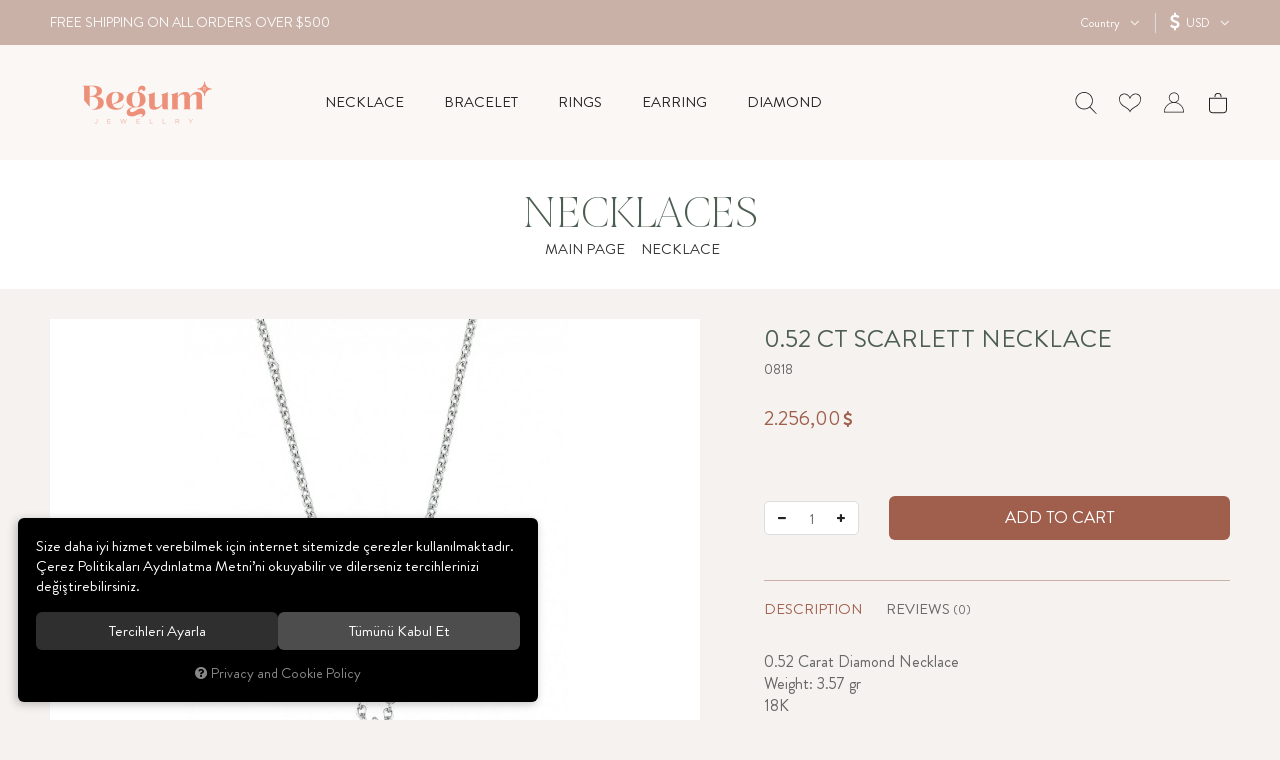

--- FILE ---
content_type: text/html; charset=UTF-8
request_url: https://www.begumjewelry.com/scarlett-necklace
body_size: 123197
content:
<!DOCTYPE html>
<html lang="tr" data-dir="ltr">
<head>
	<meta name="viewport" content="width=device-width, initial-scale=1.0, maximum-scale=1.0, user-scalable=no">
	<meta http-equiv="Content-Type" content="text/html; charset=utf-8">
	<!--[if lt IE 9]>
	<script src="//www.begumjewelry.com/themes/cdn/v2/scripts/html5shiv.min.js"></script>
	<script src="//www.begumjewelry.com/themes/cdn/v2/scripts/respond.min.js"></script>
	<![endif]-->
	<meta property="og:title" content="0.52 CT SCARLETT NECKLACE - Begum Jewelry Online Shopping">
	<meta property="og:description" content="0.52 CT SCARLETT NECKLACE - Begum Jewelry Online Shopping">
	<meta name="description" content="0.52 Carat Diamond Necklace Weight: 3.57 gr 18K Carat: 0.52 Carat Color: EF-EF Clarity: VS-VS">
	<meta name="keywords" content="0.52 ct scarlett necklace,0.52 carat diamond necklace weight: 3.57 gr 18k carat: 0.52 carat color: ef-ef clarity: vs-vs">
	<meta name="robots" content="index,follow">
	<meta name="author" content="www.begumjewelry.com">
	<meta name="msvalidate.01" content="">
	<meta name="yandex-verification" content="">
	<link rel="icon" href="//www.begumjewelry.com/UserFiles/Fotograflar/favicon.png">
	<title>0.52 CT SCARLETT NECKLACE - Begum Jewelry Online Shopping</title>
	<link rel="canonical" href="https://www.begumjewelry.com/scarlett-necklace">
	<script>var curl = 'http://www.begumjewelry.com', ModulName = 'Urun', ccurl = '//www.begumjewelry.com', cdn = '//www.begumjewelry.com/themes/cdn', VarsayilanResim = '//www.begumjewelry.com/UserFiles/Fotograflar/thumbs/867-not-found-4-png-not-found-4.png', ParaBirimi = 'USD', site = {"curl":"http:\/\/www.begumjewelry.com","ModulName":"Urun","ccurl":"\/\/www.begumjewelry.com","cdn":"\/\/www.begumjewelry.com\/themes\/cdn","VarsayilanResim":"\/\/www.begumjewelry.com\/UserFiles\/Fotograflar\/thumbs\/867-not-found-4-png-not-found-4.png","GecerliDil":"tr","VaryasyonlariListele":"0","ParaBirimi":"USD","ParaBirimiSolIkon":"<i class='fa fa-usd'><\/i>","ParaBirimiSagIkon":"","StokTakibi":"1","domain":"begumjewelry.com","StoksuzFiyat":"0","GecerliUlke":null,"GecerliIl":null,"GecerliIlce":null,"GecerliMahalle":null,"mobil":false,"teklif":"0","AnonimFiyatGosterme":"0","isUser":false,"VEtiket":[],"kurye":"0","lurl":"\/\/www.begumjewelry.com","GecerliBolge":null,"yuvarlama":"0","CerezMesaji":1,"cookies":{"google_ga":"cookies.marketing","google_ga4":"cookies.marketing","google_gtm":"cookies.marketing","criteo":"cookies.marketing","facebook_pixel":"cookies.marketing","google_adwords":"false"},"ayniSepet":false,"gucluSifre":0,"dhl":"0","google_ga":"UA-209784994-1","google_ga4":"","google_gtm":"","google_adwords":null,"firma":"BEGUM JEWELRY","firmaKisa":"BJ","adresHarita":"0","stoksuzUrunNoIndex":0}, uye = {"mail":null,"adsoyad":null,"grup_id":null,"telif":0,"unvan":null,"vergi_no":null,"vergi_dairesi":null,"tckn":null,"tip":null,"nakitpuan":0,"nakitpuan_string":null,"smsIzin":null,"mailIzin":null,"bulten":null,"telefon":null}; var dil = {"cerezmesajitext":null,"cerezmesajikabul":null,"cerez1":"\u00c7erez Tercihleriniz"};</script>
	<script src="//www.begumjewelry.com/themes/cdn/v2/jquery-3.6.0/jquery-3.6.0.min.js"></script>
	<script src="//www.begumjewelry.com/themes/cdn/v2/scripts/kvkk.cookie.min.js?v=50419"></script>
	<link rel="stylesheet" href="//www.begumjewelry.com/themes/cdn/v2/fonts/brandon-gro/brandon-gro.min.css">
	<link rel="stylesheet" href="//www.begumjewelry.com/themes/cdn/v2/fonts/joane/joane.min.css">
	<link rel="stylesheet" href="//www.begumjewelry.com/themes/cdn/v2/fonts/font-awesome/font-awesome.min.css">
	<link rel="stylesheet" href="//www.begumjewelry.com/themes/begumjewelry/css/css.demeti.min.css?v=50419">
	<link rel="stylesheet" href="//www.begumjewelry.com/themes/begumjewelry/css/animations.min.css">	<script defer>
		function frontend_cookies_google_ga1(){
			if(cookies.marketing){
			(function(i, s, o, g, r, a, m) {
			i['GoogleAnalyticsObject'] = r;
			i[r] = i[r] || function() {
			(i[r].q = i[r].q || []).push(arguments)
			}, i[r].l = 1 * new Date();
			a = s.createElement(o),
			m = s.getElementsByTagName(o)[0];
			a.async = 1;
			a.src = g;
			m.parentNode.insertBefore(a, m)
			})(window, document, 'script', '//www.google-analytics.com/analytics.js', 'ga');
			ga('create', 'UA-209784994-1', 'auto');
			ga('send', 'pageview');
			}
		}
		frontend_cookies_google_ga1();
	</script>
	<style>
.panel .panel-heading .panel-siparis-detayi>div>span:after {background: #f2a65c;}
</style>
</head>
<body class="Urun">
<header>
	<div class="top container-fluid">
		<p>FREE SHIPPING ON ALL ORDERS OVER  $500</p>
				<div class="location dropdown item">
			<div class="dropdown-toggle" type="button" data-toggle="dropdown"><div class="text"><span class="UlkeGetir">Country</span><span class="IlGetir"></span><span class="IlceGetir"></span><span class="MahalleGetir"></span></div></div>
			<div class="dropdown-menu">
				<form method="post">
										<div class="form-group">
						<select name="UlkeDegistir" class="form-control">
							<option value="0">SELECT COUNTRY</option>
						</select>
					</div>
					
					
					
					
				</form>
			</div>
		</div>
		
		
				<div class="currency dropdown item">
			<div class="dropdown-toggle" type="button" data-toggle="dropdown">
				<div class="icon"><i class='fa fa-usd'></i></div>
				<div class="text">USD</div>
			</div>
			<div class="dropdown-menu">
				<ul>
										<li data-value="0"><label class="ParaBirimiDegistir" data-currency="TRY"><span>₺</span> TRY</label></li>
					
					<li data-value="1"><label class="ParaBirimiDegistir" data-currency="USD"><span><i class='fa fa-usd'></i></span> USD</label></li>
					
					<li data-value="0"><label class="ParaBirimiDegistir" data-currency="EUR"><span><i class='fa fa-eur'></i></span> EUR</label></li>
					
				</ul>
			</div>
		</div>
		
	</div>
	<div class="container-fluid">
		<div class="header-inner">
			<div class="logo">
				<a href="//www.begumjewelry.com"><img src="//www.begumjewelry.com/UserFiles/Fotograflar/1117-logo2-01-png-logo2-01.png" width="240" height="80" alt="0.52 CT SCARLETT NECKLACE - Begum Jewelry Online Shopping"></a>
			</div>
			<div class="main-nav-toggle">
				<div class="icon">
					<svg class="open"><use xlink:href="#header-menu"></use></svg>
					<svg class="close"><use xlink:href="#close"></use></svg>
				</div>
			</div>
			<nav class="main-nav">
				
<ul class="top-nav">
	
	<li>
		<a href="https://www.begumjewelry.com/necklace" target="_self">NECKLACE</a>
		
<i class="fa fa-angle-right" aria-hidden="true"></i>
<ul>
	
	<li>
		<a href="https://www.begumjewelry.com/necklaces" target="_self">NECKLACES</a>
		
	</li>
	
	<li>
		<a href="https://www.begumjewelry.com/chains" target="_self">CHAINS</a>
		
	</li>
	
	<li>
		<a href="https://www.begumjewelry.com/charms" target="_self">CHARMS</a>
		
	</li>
	
</ul>

	</li>
	
	<li>
		<a href="https://www.begumjewelry.com/bracelets" target="_self">BRACELET</a>
		
<i class="fa fa-angle-right" aria-hidden="true"></i>
<ul>
	
	<li>
		<a href="https://www.begumjewelry.com/bracelet" target="_self">BRACELETS</a>
		
	</li>
	
	<li>
		<a href="https://www.begumjewelry.com/anklet" target="_self">ANKLET</a>
		
	</li>
	
	<li>
		<a href="https://www.begumjewelry.com/hand-chain" target="_self">HAND CHAIN</a>
		
	</li>
	
</ul>

	</li>
	
	<li>
		<a href="https://www.begumjewelry.com/rings" target="_self">RINGS</a>
		
	</li>
	
	<li>
		<a href="https://www.begumjewelry.com/earring" target="_self">EARRING</a>
		
<i class="fa fa-angle-right" aria-hidden="true"></i>
<ul>
	
	<li>
		<a href="https://www.begumjewelry.com/earrings" target="_self">EARRINGS</a>
		
	</li>
	
	<li>
		<a href="https://www.begumjewelry.com/ear-cuff" target="_self">EAR CUFF</a>
		
	</li>
	
</ul>

	</li>
	
	<li>
		<a href="https://www.begumjewelry.com/diamond" target="_self">DIAMOND</a>
		
	</li>
	
</ul>

			</nav>
			<div class="user-nav-wrapper">
				<script>var KategoriID = "", MarkaID = "";</script>
<div class="search dropdown item">
    <div class="dropdown-toggle" type="button" data-toggle="dropdown">
        <div class="icon">
            <svg><use xlink:href="#search"></use></svg>
        </div>
    </div>
    <div class="dropdown-menu">
        <form id="AramaForm" action="/arama">
            <input type="text" name="Keyword" class="form-control" id="Kelime" value="" tabindex="1" autocomplete="off" placeholder="SEARCH">
            <button id="SearchFormButton"><svg><use xlink:href="#search"></use></svg></button>
            <button type="button" class="dropdown-close"><svg><use xlink:href="#close"></use></svg></button>
        </form>
    </div>
</div>

				<a href="//www.begumjewelry.com/Favoriler" class="favourites item">
					<div class="icon"><svg><use xlink:href="#heart"></use></svg></div>
				</a>
								<a href="//www.begumjewelry.com/giris" class="account item">
					<div class="icon"><svg><use xlink:href="#user"></use></svg></div>
				</a>
				
				
				<a href="//www.begumjewelry.com/sepet" class="cart item">
					<div class="icon"><svg><use xlink:href="#cart"></use></svg><div class="sepet-adet" data-sepet-adet=""></div></div>
				</a>
			</div>
		</div>
	</div>
</header>
<div class="nav-backdrop"></div>
<script>
	var TemaCevirileri = '{"InstagramUsername":"begumjewelry", "EbultenOnayla":"Please confirm your e-newsletter subscription"}',
		turl = '//www.begumjewelry.com/themes/begumjewelry',
		FiltreOtomatikCalistir = 1,
		TelefonInputMasked = 0,
		TCNoZorunluDegil = 1,
		TCNoKontrol = 0,
		HataMesaji = 2;
	TemaCevirileri = (TemaCevirileri && TemaCevirileri != undefined ? $.parseJSON(TemaCevirileri) : $.parseJSON('{}'));
</script>
<div class="wrapper">
	

	

		<div class="page-title">
		<div class="container"><div class="breadcrumb">
	<ul class="list-unstyled">
				<li><a href="https://www.begumjewelry.com"><span>MAIN PAGE</span></a></li>
		<li><a href="https://www.begumjewelry.com/necklace"><span>NECKLACE</span></a></li>
		<li><a href="https://www.begumjewelry.com/necklaces"><span>NECKLACES</span></a></li>
		<li class="last"><a href="https://www.begumjewelry.com/scarlett-necklace"><h1>0.52 CT SCARLETT NECKLACE</h1></a></li>
	</ul>
</div></div>
	</div>
	<div class="product-detail-wrapper">
		<div class="hidden"><div id="UrunAdi">0.52 CT SCARLETT NECKLACE</div><div id="KategoriAdi">NECKLACES</div></div><script>var UrunID = '900', ID = '905', curl = 'http://www.begumjewelry.com', ModulName = 'Urun', EnBoySecimi = '0', SepetMinimum = '1', SepetArtis = '1', VaryasyonList = '', VaryasyonListJson = '', ResUrl = '//www.begumjewelry.com/UserFiles/Fotograflar/', UrunFotoPlaceholder = '//www.begumjewelry.com/themes/cdn/images/hipotenus/placeholder.gif', AksesuarList = '[]', NoImage = '//www.begumjewelry.com/UserFiles/Fotograflar/thumbs/867-not-found-4-png-not-found-4.png', conversiondata = {"urunID":"900","varyasyonID":"905","fiyat":2256,"kategoriler":["NECKLACE","NECKLACES"],"paraBirimi":"USD"}, Fotolar = '', StokDurumuVar = "VALID", StokDurumuYok = "OUT OF STOCK", FavorilereEkle = "ADD TO FAVORITES ", FavorilerdenSil = "Delete from Favorites", FiyatHaberVer = "Notify Me When Price is on Sale", FiyatHaberVerme = "Do Not Notify Me When the Price is on Sale", GelinceHaberVer = "Notify When In Stock", GelinceHaberVerme = "Do Not Notifiy When In Stock", degerinisecmediniz = ""; AksesuarList = (AksesuarList.length > 0 ? AksesuarList : JSON.stringify(new Array())); var productData = []; productData.image = "//www.begumjewelry.com/UserFiles/Fotograflar/org/1005-scarlett-necklace-scarlett-necklace-scarlett-necklace.jpg"; productData.id = "900"; productData.vid = "905"; productData.name = document.getElementById('UrunAdi').innerText; productData.code = "0818"; productData.barcode = ""; productData.brand = ""; productData.category = document.getElementById('KategoriAdi').innerText; productData.url = "https://www.begumjewelry.com/scarlett-necklace"; if("".length){ productData.price = ""; productData.oldprice = "2.256,00"; }else{ productData.price = "2.256,00"; } if(typeof site !== "undefined"){ productData.currency = site.ParaBirimi; }else{ productData.currency = "<i class='fa fa-usd'></i>"; }if(typeof conversiondata!="undefined") conversiondata["sayfa"]="detay",conversiondata["urunKodu"]="0818",conversiondata["urunAdi"]=document.getElementById('UrunAdi').innerText,conversiondata["gorsel"]="//www.begumjewelry.com/UserFiles/Fotograflar/org/1005-scarlett-necklace-scarlett-necklace-scarlett-necklace.jpg",conversiondata["sonFiyat"]=(typeof conversiondata["promosyonluFiyat"] != "undefined") ? conversiondata["promosyonluFiyat"] : (typeof conversiondata["indirimliFiyat"] != "undefined") ? conversiondata["indirimliFiyat"] : conversiondata["fiyat"];if(typeof conversiondata!="undefined" && "".length) conversiondata["marka"]=""</script>
<script>
  var FotoPlaceholder   = 1,
    ZoomTip             = 'inner',
    BuyukFotoSayfalama  = 3,
    KucukFotoSlideYonu  = 1,
		BuyukFotoOkKontrol  = 0,
		KucukFotoOkKontrol  = 1,
		KucukFotoSahneSayisi = 5,
		KucukFotoYol        = '108',
    AksesuarTip   = 0,
    AksesuarBaslik = 'xxx SELECT',
    AksesuarFiyat = 1;
</script>
<script>
	$('body').attr('data-siparis','0');
		$('body').attr('data-siparis','1');
	
</script>
<script src="//www.begumjewelry.com/themes/cdn/v2/scripts/urun.detay.min.js?v=50419"></script>

<div class="product">
  <div class="container">
    <div class="row">
      <div class="col-xs-12 col-sm-6 col-md-7">
        <div class="product-image">
          <div class="new" data-value="0">NEW</div>
          <script src="//www.begumjewelry.com/themes/cdn/v2/elevatezoom-3.0.8/jquery.elevatezoom-3.0.8.min.js"></script>
<meta name="og:image" content="//www.begumjewelry.com/UserFiles/Fotograflar/org/1005-scarlett-necklace-scarlett-necklace-scarlett-necklace.jpg">
<script>
	var images = "",
		thumbs = "",
		BuyukFotoLinkText = BuyukFotoLinkText,
		UrunAdi = $(".breadcrumb h1").text();
		
	if(BuyukFotoSayfalama == "undefined" || BuyukFotoSayfalama == null || !jQuery.isNumeric(BuyukFotoSayfalama)){ var BuyukFotoSayfalama = 0; }
	if(BuyukFotoSayfalamaKontrol == "undefined" || BuyukFotoSayfalamaKontrol == null || !jQuery.isNumeric(BuyukFotoSayfalamaKontrol)){ var BuyukFotoSayfalamaKontrol = 0; }
	if(BuyukFotoOkKontrol == 0){ var BuyukFotoOkKontrol = false; } else { var BuyukFotoOkKontrol = true; }
	if(BuyukFotoOkOnceki == "undefined" || BuyukFotoOkOnceki == null){ var BuyukFotoOkOnceki = false; }
	if(BuyukFotoOkSonraki == "undefined" || BuyukFotoOkSonraki == null){ var BuyukFotoOkSonraki = false; }
	if(BuyukFotoOtomatikSlide == 1){ var BuyukFotoOtomatikSlide = true; } else { var BuyukFotoOtomatikSlide = false; }
	if(BuyukFotoDokunmatik == 1){ var BuyukFotoDokunmatik = true; } else { var BuyukFotoDokunmatik = false; }
	if(BuyukFotoSonsuzDongu == 1){ var BuyukFotoSonsuzDongu = true; } else { var BuyukFotoSonsuzDongu = false; }
	if(BuyukFotoFadeEfekti == 1){ var BuyukFotoFadeEfekti = true; } else { var BuyukFotoFadeEfekti = false; }
	if(KucukFotoSayfalama == 1){ var KucukFotoSayfalama = true; } else { var KucukFotoSayfalama = false; }
	if(KucukFotoOkKontrol == 1){ var KucukFotoOkKontrol = true; } else { var KucukFotoOkKontrol = false; }
	if(KucukFotoOkOnceki == "undefined" || KucukFotoOkOnceki == null){ var KucukFotoOkOnceki = false; }
	if(KucukFotoOkSonraki == "undefined" || KucukFotoOkSonraki == null){ var KucukFotoOkSonraki = false; }
	if(KucukFotoSlideYonu == 1){ var KucukFotoSlideYonu = true; } else { var KucukFotoSlideYonu = false; }
	if(KucukFotoSahneSayisi == "undefined" || KucukFotoSahneSayisi == null || !jQuery.isNumeric(KucukFotoSahneSayisi)){ var KucukFotoSahneSayisi = 4; }
	if(KucukFotoDokunmatik == 1){ var KucukFotoDokunmatik = true; } else { var KucukFotoDokunmatik = false; }
	if(KucukFotoOrtala == 1){ var KucukFotoOrtala = true; } else { var KucukFotoOrtala = false; }
	if(UrunFotoLightbox == "undefined" || UrunFotoLightbox == null || !jQuery.isNumeric(UrunFotoLightbox)){ var UrunFotoLightbox = 1; }
	if(OrjFotoYol == "undefined" || OrjFotoYol == null){ var OrjFotoYol = "org/"; } else { var OrjFotoYol = OrjFotoYol +"/" }
	if(BuyukFotoYol == "undefined" || BuyukFotoYol == null){ var BuyukFotoYol = ""; } else { var BuyukFotoYol = BuyukFotoYol +"/" }
	if(KucukFotoYol == "undefined" || KucukFotoYol == null){ var KucukFotoYol = "thumbs/"; } else { var KucukFotoYol = KucukFotoYol +"/" }
	OrjFotoYol01 = "//www.begumjewelry.com/UserFiles/Fotograflar/"+ OrjFotoYol
	OrjFotoYol02 = ""
	BuyukFotoYol01 = "//www.begumjewelry.com/UserFiles/Fotograflar/"+ BuyukFotoYol
	BuyukFotoYol02 = ""
	KucukFotoYol01 = "//www.begumjewelry.com/UserFiles/Fotograflar/"+ KucukFotoYol
	KucukFotoYol02 = ""
	if(OrjFotoCDNYol01 == "undefined" || OrjFotoCDNYol01 == null){ var OrjFotoCDNYol01 = ""; }
	if(OrjFotoCDNYol02 == "undefined" || OrjFotoCDNYol02 == null){ var OrjFotoCDNYol02 = ""; }
	if(BuyukFotoCDNYol01 == "undefined" || BuyukFotoCDNYol01 == null){ var BuyukFotoCDNYol01 = ""; }
	if(BuyukFotoCDNYol02 == "undefined" || BuyukFotoCDNYol02 == null){ var BuyukFotoCDNYol02 = ""; }
	if(KucukFotoCDNYol01 == "undefined" || KucukFotoCDNYol01 == null){ var KucukFotoCDNYol01 = ""; }
	if(KucukFotoCDNYol02 == "undefined" || KucukFotoCDNYol02 == null){ var KucukFotoCDNYol02 = ""; }
	if(OrjFotoCDNYol01.length){
		OrjFotoYol01 = OrjFotoCDNYol01
		OrjFotoYol02 = OrjFotoCDNYol02
	}
	if(BuyukFotoCDNYol01.length){
		BuyukFotoYol01 = BuyukFotoCDNYol01
		BuyukFotoYol02 = BuyukFotoCDNYol02
	}
	if(KucukFotoCDNYol01.length){
		KucukFotoYol01 = KucukFotoCDNYol01
		KucukFotoYol02 = KucukFotoCDNYol02
	}
	
	if(FotoPlaceholder == "undefined" || FotoPlaceholder == null || !jQuery.isNumeric(FotoPlaceholder)){ var FotoPlaceholder = 0; }
	if(BuyukFotoPlaceholder == "undefined" || BuyukFotoPlaceholder == null){ var BuyukFotoPlaceholder = "//www.begumjewelry.com/themes/cdn/images/hipotenus/placeholder.gif"; }
	if(KucukFotoPlaceholder == "undefined" || KucukFotoPlaceholder == null){ var KucukFotoPlaceholder = "//www.begumjewelry.com/themes/cdn/images/hipotenus/placeholder.gif"; }
	if(ZoomAktif == "undefined" || ZoomAktif == null || !jQuery.isNumeric(ZoomAktif)){ var ZoomAktif = 1; }
	if(ZoomTip == "undefined" || ZoomTip == null){ var ZoomTip = "window"; }
	if(ZoomTip == "lens"){ var lensShape = "round"; }else{ var lensShape = "square"; }

	var BuyukFotoSayfalamaD = BuyukFotoSayfalama;
	
	var sliderConfig = {
		autoplay: BuyukFotoOtomatikSlide,
		infinite: BuyukFotoSonsuzDongu,
		arrows: BuyukFotoOkKontrol,
		fade: BuyukFotoFadeEfekti,
		touchMove: BuyukFotoDokunmatik
	};
	if(BuyukFotoOkOnceki && BuyukFotoOkSonraki){
		sliderConfig['prevArrow'] = BuyukFotoOkOnceki;
		sliderConfig['nextArrow'] = BuyukFotoOkSonraki;
	}
	var ksliderConfig = {
		autoplay: false,
		infinite: BuyukFotoSonsuzDongu,
		centerMode: KucukFotoOrtala,
		dots: KucukFotoSayfalama,
		arrows: KucukFotoOkKontrol,
		vertical: KucukFotoSlideYonu,
		slidesToShow: KucukFotoSahneSayisi,
		swipeToSlide: true,
		focusOnSelect: true,
		touchMove: KucukFotoDokunmatik
	};
	if(KucukFotoOkOnceki && KucukFotoOkOnceki){
		ksliderConfig["prevArrow"] = KucukFotoOkOnceki;
		ksliderConfig["nextArrow"] = KucukFotoOkSonraki;
	}
	var zoomConfig = {
		zoomType: ZoomTip,
		lensShape : lensShape,
		gallery: "gallery_01",
		galleryActiveClass: "active",
		cursor: "crosshair",
		responsive: true,
		easing: true,
		zoomWindowFadeIn: 500,
		zoomWindowFadeOut: 500,
		lensFadeIn: 500,
		lensFadeOut: 500
	};
	var gorselsayisi = 0;
		images = images + "<div class=\"images-item\"><a href=\""+ OrjFotoYol01 +"1005-scarlett-necklace-scarlett-necklace-scarlett-necklace.jpg"+ OrjFotoYol02 +"\" data-lightbox=\"image-gallery\" title=\""+ UrunAdi +"\"><img "+ (FotoPlaceholder ? "src=\""+ BuyukFotoYol01 +"1005-scarlett-necklace-scarlett-necklace-scarlett-necklace.jpg"+ BuyukFotoYol02 +"\" loading=\"lazy\"" : "src=\""+ BuyukFotoYol01 +"1005-scarlett-necklace-scarlett-necklace-scarlett-necklace.jpg"+ BuyukFotoYol02 +"\"") +" data-zoom-image=\""+ OrjFotoYol01 +"1005-scarlett-necklace-scarlett-necklace-scarlett-necklace.jpg"+ OrjFotoYol02 +"\" alt=\""+ UrunAdi +"\"></a></div>";
	if(site.VarsayilanResim !== "//www.begumjewelry.com/UserFiles/Fotograflar/thumbs/1005-scarlett-necklace-scarlett-necklace-scarlett-necklace.jpg"){
		thumbs = thumbs + "<div class=\"thumbs-item\"><img "+ (FotoPlaceholder ? "src=\""+ KucukFotoYol01 +"1005-scarlett-necklace-scarlett-necklace-scarlett-necklace.jpg"+ KucukFotoYol02 +"\" loading=\"lazy\"" : "src=\""+ KucukFotoYol01 +"1005-scarlett-necklace-scarlett-necklace-scarlett-necklace.jpg"+ KucukFotoYol02 +"\"") +" alt=\""+ UrunAdi +"\"></div>";
		gorselsayisi++
	}
	
	if(images == ""){
		document.write ("<div class=\"product-images-container\"><div class=\"no-image-container\"><img src=\""+ BuyukFotoYol01 +"1005-scarlett-necklace-scarlett-necklace-scarlett-necklace.jpg"+ BuyukFotoYol02 +"\" alt=\""+ UrunAdi +"\"></div></div>");
	} else {
		document.write ("<div class=\"product-images-container\"><div class=\"product-images-slider-container\"><div class=\"product-images-slider\">"+ images +"</div></div>");
		if(thumbs !== "" && gorselsayisi > 1){
			document.write ("<div class=\"product-thumbs-slider-container\"><div class=\"product-thumbs-slider\">"+ thumbs +"</div></div>");
			$(".product-images-container").addClass("has-thumbs");
		}
		if(typeof BuyukFotoLinkText !== "undefined" && BuyukFotoLinkText !== null && (UrunFotoLightbox == 1 || (UrunFotoLightbox == 2 && window.innerWidth > 767))){
			document.write ("<div class=\"big-images-link\"><a href=\"javascript:void(0);\"><i class=\"fa fa-search-plus\" aria-hidden=\"true\"></i> <span>"+ BuyukFotoLinkText +"</span></a></div>");
		}
		document.write ("</div>");
	}
	if(KucukFotoSahneSayisi>=gorselsayisi && BuyukFotoSayfalamaKontrol){
		BuyukFotoSayfalamaD = 0
	}
	if(BuyukFotoSayfalamaD == 1){
		sliderConfig["dots"] = true;
	}else if(BuyukFotoSayfalamaD == 2){
		sliderConfig["dots"] = false;
		sliderConfig["asNavFor"] = ".product-thumbs-slider";
		ksliderConfig["asNavFor"] = ".product-images-slider";
	}else if(BuyukFotoSayfalamaD == 3){
		sliderConfig["dots"] = true;
		sliderConfig["asNavFor"] = ".product-thumbs-slider";
		ksliderConfig["asNavFor"] = ".product-images-slider";
	}else{
		sliderConfig["dots"] = false;
	}
	
	if(typeof BuyukFotoConfig === "object"){ sliderConfig = BuyukFotoConfig; }
	if(typeof KucukFotoConfig === "object"){ ksliderConfig = KucukFotoConfig; }
	
	$(function(){
		if(images != ""){
			$(".product-images-slider").slick(sliderConfig).on("afterChange", function(event, slick, currentSlide, nextSlide){
				if(FotoPlaceholder){
					bLazy.revalidate();
				}
			});
			if(ZoomAktif){
				$(".product-images-slider .slick-active img").each(function(){
					var curImg = $(this),
						curWidth = $(this).closest(".slick-active").width(),
						curZoomWidth = 0;
					$("<img src=\""+ curImg.attr("data-zoom-image") +"\">").on("load", function(){
						curZoomWidth = $(this).get(0).naturalWidth;
						if(curZoomWidth > curWidth){
							curImg.elevateZoom(zoomConfig);
						}
					});
				});
			}
			if(BuyukFotoSayfalamaD == 2 || BuyukFotoSayfalamaD == 3){
				$(".product-thumbs-slider").slick(ksliderConfig).on("afterChange", function(event, slick, currentSlide, nextSlide){
					if(FotoPlaceholder){
						bLazy.revalidate();
					}
				});
			}else{
				$(".product-thumbs-slider .thumbs-item:eq(0)").addClass("slick-current");
			}
			if(FotoPlaceholder){
				bLazy.revalidate();
			}
		}
		if(UrunFotoLightbox == 1 || (UrunFotoLightbox == 2 && window.innerWidth > 767)){
			$('a[data-lightbox="image-gallery"]').simpleLightbox({
				elementClass: 'product-image-lightbox'
			});
			$(document).on('click','.big-images-link>a', function(e){
				if(UrunFotoLightbox == 1 || (UrunFotoLightbox == 2 && window.innerWidth > 767)){
					$.SimpleLightbox.open({
						elementClass: 'product-image-lightbox',
						$items: $('.product-images-slider a[data-lightbox="image-gallery"]'),
						startAt: $('.product-images-slider li.slick-current').index(),
						bindToItems: false
					});
				}
			});
		}
		$(document).on("afterChange", ".product-images-slider", function(){
			var curSlide = $(".product-images-slider .slick-current");
			if(ZoomAktif){
				$(".zoomContainer").remove();
				$(".product-images-slider .slick-active img").each(function(){
					var curImg = $(this),
						curWidth = $(this).closest(".slick-active").width(),
						curZoomWidth = 0;
					curImg.removeData("elevateZoom");
					$("<img src=\""+ curImg.attr("data-zoom-image") +"\">").on("load", function(){
						curZoomWidth = $(this).get(0).naturalWidth;
						if(curZoomWidth > curWidth){
							curImg.elevateZoom(zoomConfig);
						}
					});
				});
			}
			if(BuyukFotoSayfalamaD != 2 && BuyukFotoSayfalamaD != 3){
				$(".product-thumbs-slider .thumbs-item:eq("+ curSlide.attr("data-slick-index") +")").addClass("slick-current").siblings(".thumbs-item").removeClass("slick-current");
			}
			setTimeout(function(){
				$(".product-images-slider .slick-active img").each(function(i){
					var imageUrl = $(this).attr("data-zoom-image");
					$(".zoomWindowContainer:eq("+ i +")>div").css("background-image", "url("+ imageUrl +")");
				});
			}, 100);
		}).on("init", ".product-images-slider", function(){
			if(ZoomAktif){
				$(".product-images-slider .slick-active img").each(function(){
					var curImg = $(this),
						curWidth = $(this).closest(".slick-active").width(),
						curZoomWidth = 0;
					curImg.removeData("elevateZoom");
					$("<img src=\""+ curImg.attr("data-zoom-image") +"\">").on("load", function(){
						curZoomWidth = $(this).get(0).naturalWidth;
						if(curZoomWidth > curWidth){
							curImg.elevateZoom(zoomConfig);
						}
					});
				});
			}
		}).on("click", ".thumbs-item", function(){
			$(".product-images-slider").slick("slickGoTo", $(this).index());
		});
	});

	function fotoGuncelle(){
		$(".product-images-container").html("").removeClass("has-thumbs");
		var images = "",
			thumbs = "",
			sayac = 0;
		$.each(Fotolar,function(fotok,fotov){
			images = images + "<div class=\"images-item\"><a href=\""+ OrjFotoYol01 + fotov.Foto + OrjFotoYol02 +"\" data-lightbox=\"image-gallery\" title=\""+ UrunAdi +"\"><img "+ (FotoPlaceholder ? "src=\""+ BuyukFotoYol01 + fotov.Foto + BuyukFotoYol02 +"\" loading=\"lazy\"" : "src=\""+ BuyukFotoYol01 + fotov.Foto + BuyukFotoYol02 +"\"") +" data-zoom-image=\""+ OrjFotoYol01 + fotov.Foto + OrjFotoYol02 +"\" alt=\""+ UrunAdi +"\"></a></div>";
			if(site.VarsayilanResim !== ResUrl +"thumbs/"+ fotov.Foto){
				thumbs = thumbs + "<div class=\"thumbs-item\"><img "+ (FotoPlaceholder ? "src=\""+ KucukFotoYol01 + fotov.Foto + KucukFotoYol02 +"\" loading=\"lazy\"" : "src=\""+ KucukFotoYol01 + fotov.Foto + KucukFotoYol02 +"\"") +" alt=\""+ UrunAdi +"\"></div>";
			}
			sayac++
		});
		if(thumbs !== "" && sayac > 1){
			thumbs = "<div class=\"product-thumbs-slider-container\"><div class=\"product-thumbs-slider\">"+ thumbs +"</div></div>";
			$(".product-images-container").addClass("has-thumbs");
		}else{
			thumbs = "";
		}
		$(".product-images-container").html("<div class=\"product-images-slider-container\"><div class=\"product-images-slider\">"+ images +"</div></div>"+ thumbs);
		if(BuyukFotoLinkText != "undefined" && BuyukFotoLinkText != null){
			$("<div class=\"big-images-link\"><a href=\"javascript:void(0);\">"+ BuyukFotoLinkText +"</a></div>").appendTo(".product-images-container");
		}
		$(".product-images-slider").slick(sliderConfig).on("afterChange", function(event, slick, currentSlide, nextSlide){
			if(FotoPlaceholder){
				bLazy.revalidate();
			}
		});
		if(FotoPlaceholder){
			bLazy.revalidate();
		}
		BuyukFotoSayfalamaD = BuyukFotoSayfalama;
		if(thumbs !== ""){
			if(BuyukFotoSayfalamaD == 2 || BuyukFotoSayfalamaD == 3){
				$(".product-thumbs-slider").slick(ksliderConfig).on("afterChange", function(event, slick, currentSlide, nextSlide){
					if(FotoPlaceholder){
						bLazy.revalidate();
					}
				});
			}else if(BuyukFotoSayfalamaD == 0){
				$(".product-thumbs-slider .thumbs-item:eq(0)").addClass("slick-current");
			}
		}
		if(UrunFotoLightbox == 1 || (UrunFotoLightbox == 2 && window.innerWidth > 767)){
			$("a[data-lightbox=\"image-gallery\"]").simpleLightbox({
				elementClass: "product-image-lightbox"
			});
		}else{
			$(document).on("click", "a[data-lightbox=\"image-gallery\"]", function(e){
				e.preventDefault();
			});
		}
		if (typeof fotoGuncellendi == "function") fotoGuncellendi();
	}
</script>


          <div class="share"><div class="text">SHARE :</div><div id="share"></div></div>
										<a href="javascript:void(0);" class="FavoriEkleSilButtonDetay" id="FavoriEkleSilButtonDetay" data-param="FavorilereEkle" data-type="1"><svg><use xlink:href="#heart"></use></svg><span class="text">ADD TO FAVORITES </span></a>
					
        </div>
      </div>
      <div class="col-xs-12 col-sm-6 col-md-5">
        <div class="product-detail">
          <h2>0.52 CT SCARLETT NECKLACE</h2>
                    <span id="kod">0818</span>
          
          
          <div class="price">
            
            
                        <div class="hide" id="indirimli-fiyat"><span id="indirimli"></span></div>
            <div id="satis-fiyati"><span id="satis">2.256,00 <i class='fa fa-usd'></i></span></div>
            <div class="hide" id="indirim-orani">-<span id="indirim"></span></div>
            
            
          </div>
          

          
          <div id="aksesuarlar"></div>

          <div class="siparis">
            <div class="amount">
              <span class="adet-azalt"><i class="fa fa-minus" aria-hidden="true"></i></span>
              <input type="text" name="Adet" value="1">
              <span class="adet-arttir"><i class="fa fa-plus" aria-hidden="true"></i></span>
            </div>
            <button class="SepeteEkleButtonDetay" data-urun-id="905" data="SepeteEkle" role="button">ADD TO CART</button>
          </div>
          
          
          
                    <div class="stok-durumu btn"><span id="stok" class="stokvar">VALID</div>
          
          

          <div class="tabs-group urun-detay-tab">
	<ul class="nav nav-tabs">
		<li class="bilgi-tab-baslik active"><a data-toggle="tab" href="#tab01"><span>DESCRIPTION</span></a></li>
		
		
		
		
		
				<li class="yorum-tab-baslik"><a data-toggle="tab" href="#tab03"><span>REVIEWS <small>(0)</small></span></a></li>
		
		
		
	</ul>
	<div class="tab-content">
		<div id="tab01" class="bilgi-tab-icerik tab-pane fade in active">
			<p>0.52 Carat Diamond Necklace<br />
Weight: 3.57 gr<br />
18K<br />
Carat: 0.52 Carat<br />
Color: EF-EF<br />
Clarity: VS-VS</p>

			
			
			<div class="kategori-urun-bilgi"></div>
			
			<table class="data-table attributes-table values-table">
				<colgroup>
					<col width="25%">
					<col>
				</colgroup>
			</table>
		</div>
		
		
		
		
		
				<div id="tab03" class="yorum-tab-icerik tab-pane fade">
			<script>var kategori = 'urunler', kategoriid = '905', curl = 'http://www.begumjewelry.com', ModulName = 'Urun';</script>
<script src="//www.begumjewelry.com/themes/cdn/v2/scripts/yorum.ekle.min.js?v=50419"></script>
<form method="post" id="YorumForm">
<h3 class="theme-h3">HAVE YOU TRIED THIS PRODUCT? PLEASE ADD YOUR COMMENT</h3>
  <div class="form-group"><input type="text" class="form-control" name="Baslik" data-rule-required="true" placeholder="Subject of Comment"></div>
  <div class="form-group"><textarea name="Mesaj" class="form-control" id="Mesaj" data-rule-required="true" placeholder="YOUR COMMENTS"></textarea></div>
  <div class="row">    <div class="col-xs-6 col-sm-4">
      <div class="form-group"><input type="text" class="form-control" name="AdSoyad" data-rule-required="true" placeholder="NAME SURNAME"></div>
    </div>    <div class="col-xs-6 col-sm-4">
      <div class="form-group"><input type="text" class="form-control" name="Mail" data-rule-required="true" data-rule-email="true" placeholder="E-MAIL ADDRESS"></div>
    </div>
        <div class="col-xs-12 col-sm-4">
      <div class="form-group security-code">
        <img src="//www.begumjewelry.com/guvenlikkodu/yorum" width="65" height="28" alt="SECURITY CODE" class="securitycode" name="GuvenlikKodu" id="GuvenlikKodu">
        <a class="btn btn-sm refresh" href="javascript:void(0);" onclick="javascript:RefreshCaptcha('img.securitycode');"><i class="fa fa-refresh"></i></a>
        <input class="form-control" type="number" name="GuvenlikKodu" placeholder="SECURITY CODE" data-rule-required="true" data-rule-guvenlikkodu="true">
      </div>
    </div>
  </div>
  <div class="form-group text-right">
    <button type="button" id="YorumEkle">YOUR COMMENT</button>
  </div>
</form>

<script src="//www.begumjewelry.com/themes/cdn/v2/scripts/yorum.listele.min.js?v=50419"></script>
<div id="YorumYokContainer">
  <p>THERE ARE NO COMMENTS ABOUT THIS PRODUCT</p>
</div>
<div id="YorumContainer">
  
</div>

		</div>
		
		
		
	</div>
</div>

          <div class="shipping">
            
            <p data-ucretsizkargo="0" >500 Dolar Üzeri Ücretsiz Kargo</p>
          </div>

        </div>
      </div>
    </div>
  </div>
</div>


<div class="product-carousel-wrapper">
	<div class="container">
		<div class="title">SIMILAR PRODUCTS</div>
		<div class="product-carousel">
			
			<div class="item">
				<div class="product-item">
  <div class="new" data-value="">NEW</div>
  <div class="image">
    <a href="https://www.begumjewelry.com/viorica-necklace?c=2" class="image-inner">
      <div class="lazy loading"><img src="//www.begumjewelry.com/themes/cdn/images/hipotenus/placeholder.gif" data-src="//www.begumjewelry.com/UserFiles/Fotograflar/thumbs/898-viorica-necklace-viorica-necklace-viorica-necklace.jpg" width="284" height="284" class="b-lazy" alt="0.08 CT EVERES NECKLACE"></div>
      <div class="secondary lazy loading" data-path="//www.begumjewelry.com/UserFiles/Fotograflar/thumbs/867-not-found-4-png-not-found-4.png" data-image="867-not-found-4-png-not-found-4.png"><img src="//www.begumjewelry.com/themes/cdn/images/hipotenus/placeholder.gif" data-src="//www.begumjewelry.com/UserFiles/Fotograflar/thumbs/867-not-found-4-png-not-found-4.png" width="284" height="284" class="b-lazy" alt="0.08 CT EVERES NECKLACE"></div>
    </a>
    
    
  </div>
  <div class="detail">
    <a href="https://www.begumjewelry.com/viorica-necklace?c=2" class="name">0.08 CT EVERES NECKLACE</a>
    <div class="price">
			
      
            <div class="last-price">709,00<i class='fa fa-usd'></i></div>
      
      
      
      
    </div>
  </div>
</div>
			</div>
			
			<div class="item">
				<div class="product-item">
  <div class="new" data-value="">NEW</div>
  <div class="image">
    <a href="https://www.begumjewelry.com/pomona-necklace" class="image-inner">
      <div class="lazy loading"><img src="//www.begumjewelry.com/themes/cdn/images/hipotenus/placeholder.gif" data-src="//www.begumjewelry.com/UserFiles/Fotograflar/thumbs/747-pomona-necklace-pomona-necklace-pomona-necklace.jpg" width="284" height="284" class="b-lazy" alt="14K POMONA NECKLACE"></div>
      <div class="secondary lazy loading" data-path="//www.begumjewelry.com/UserFiles/Fotograflar/thumbs/867-not-found-4-png-not-found-4.png" data-image="867-not-found-4-png-not-found-4.png"><img src="//www.begumjewelry.com/themes/cdn/images/hipotenus/placeholder.gif" data-src="//www.begumjewelry.com/UserFiles/Fotograflar/thumbs/867-not-found-4-png-not-found-4.png" width="284" height="284" class="b-lazy" alt="14K POMONA NECKLACE"></div>
    </a>
    
    
  </div>
  <div class="detail">
    <a href="https://www.begumjewelry.com/pomona-necklace" class="name">14K POMONA NECKLACE</a>
    <div class="price">
			
      
            <div class="last-price">591,00<i class='fa fa-usd'></i></div>
      
      
      
      
    </div>
  </div>
</div>
			</div>
			
			<div class="item">
				<div class="product-item">
  <div class="new" data-value="">NEW</div>
  <div class="image">
    <a href="https://www.begumjewelry.com/niloufar-necklace?c=2" class="image-inner">
      <div class="lazy loading"><img src="//www.begumjewelry.com/themes/cdn/images/hipotenus/placeholder.gif" data-src="//www.begumjewelry.com/UserFiles/Fotograflar/thumbs/986-niloufar-necklace-niloufar-necklace-niloufar-necklace.jpg" width="284" height="284" class="b-lazy" alt="0.09 CT NILOUFAR NECKLACE"></div>
      <div class="secondary lazy loading" data-path="//www.begumjewelry.com/UserFiles/Fotograflar/thumbs/867-not-found-4-png-not-found-4.png" data-image="867-not-found-4-png-not-found-4.png"><img src="//www.begumjewelry.com/themes/cdn/images/hipotenus/placeholder.gif" data-src="//www.begumjewelry.com/UserFiles/Fotograflar/thumbs/867-not-found-4-png-not-found-4.png" width="284" height="284" class="b-lazy" alt="0.09 CT NILOUFAR NECKLACE"></div>
    </a>
    
    
  </div>
  <div class="detail">
    <a href="https://www.begumjewelry.com/niloufar-necklace?c=2" class="name">0.09 CT NILOUFAR NECKLACE</a>
    <div class="price">
			
      
            <div class="last-price">2.708,00<i class='fa fa-usd'></i></div>
      
      
      
      
    </div>
  </div>
</div>
			</div>
			
			<div class="item">
				<div class="product-item">
  <div class="new" data-value="">NEW</div>
  <div class="image">
    <a href="https://www.begumjewelry.com/varsha-necklace" class="image-inner">
      <div class="lazy loading"><img src="//www.begumjewelry.com/themes/cdn/images/hipotenus/placeholder.gif" data-src="//www.begumjewelry.com/UserFiles/Fotograflar/thumbs/792-varsha-necklace-varsha-necklace-varsha-necklace.jpg" width="284" height="284" class="b-lazy" alt="14K VARSHA NECKLACE"></div>
      <div class="secondary lazy loading" data-path="//www.begumjewelry.com/UserFiles/Fotograflar/thumbs/867-not-found-4-png-not-found-4.png" data-image="867-not-found-4-png-not-found-4.png"><img src="//www.begumjewelry.com/themes/cdn/images/hipotenus/placeholder.gif" data-src="//www.begumjewelry.com/UserFiles/Fotograflar/thumbs/867-not-found-4-png-not-found-4.png" width="284" height="284" class="b-lazy" alt="14K VARSHA NECKLACE"></div>
    </a>
    
    
  </div>
  <div class="detail">
    <a href="https://www.begumjewelry.com/varsha-necklace" class="name">14K VARSHA NECKLACE</a>
    <div class="price">
			
      
            <div class="last-price">236,00<i class='fa fa-usd'></i></div>
      
      
      
      
    </div>
  </div>
</div>
			</div>
			
			<div class="item">
				<div class="product-item">
  <div class="new" data-value="">NEW</div>
  <div class="image">
    <a href="https://www.begumjewelry.com/0-08-ct-lilibet-necklace-0-20-ct-trudy-necklace?c=2" class="image-inner">
      <div class="lazy loading"><img src="//www.begumjewelry.com/themes/cdn/images/hipotenus/placeholder.gif" data-src="//www.begumjewelry.com/UserFiles/Fotograflar/thumbs/891-trudy-necklace-trudy-necklace-trudy-necklace.jpg" width="284" height="284" class="b-lazy" alt="0.20 CT TRUDY NECKLACE"></div>
      <div class="secondary lazy loading" data-path="//www.begumjewelry.com/UserFiles/Fotograflar/thumbs/867-not-found-4-png-not-found-4.png" data-image="867-not-found-4-png-not-found-4.png"><img src="//www.begumjewelry.com/themes/cdn/images/hipotenus/placeholder.gif" data-src="//www.begumjewelry.com/UserFiles/Fotograflar/thumbs/867-not-found-4-png-not-found-4.png" width="284" height="284" class="b-lazy" alt="0.20 CT TRUDY NECKLACE"></div>
    </a>
    
    
  </div>
  <div class="detail">
    <a href="https://www.begumjewelry.com/0-08-ct-lilibet-necklace-0-20-ct-trudy-necklace?c=2" class="name">0.20 CT TRUDY NECKLACE</a>
    <div class="price">
			
      
            <div class="last-price">883,00<i class='fa fa-usd'></i></div>
      
      
      
      
    </div>
  </div>
</div>
			</div>
			
			<div class="item">
				<div class="product-item">
  <div class="new" data-value="">NEW</div>
  <div class="image">
    <a href="https://www.begumjewelry.com/vesper-necklace" class="image-inner">
      <div class="lazy loading"><img src="//www.begumjewelry.com/themes/cdn/images/hipotenus/placeholder.gif" data-src="//www.begumjewelry.com/UserFiles/Fotograflar/thumbs/828-vesper-necklace-vesper-necklace-vesper-necklace.jpg" width="284" height="284" class="b-lazy" alt="14K VESPER NECKLACE"></div>
      <div class="secondary lazy loading" data-path="//www.begumjewelry.com/UserFiles/Fotograflar/thumbs/867-not-found-4-png-not-found-4.png" data-image="867-not-found-4-png-not-found-4.png"><img src="//www.begumjewelry.com/themes/cdn/images/hipotenus/placeholder.gif" data-src="//www.begumjewelry.com/UserFiles/Fotograflar/thumbs/867-not-found-4-png-not-found-4.png" width="284" height="284" class="b-lazy" alt="14K VESPER NECKLACE"></div>
    </a>
    
    
  </div>
  <div class="detail">
    <a href="https://www.begumjewelry.com/vesper-necklace" class="name">14K VESPER NECKLACE</a>
    <div class="price">
			
      
            <div class="last-price">649,00<i class='fa fa-usd'></i></div>
      
      
      
      
    </div>
  </div>
</div>
			</div>
			
			<div class="item">
				<div class="product-item">
  <div class="new" data-value="">NEW</div>
  <div class="image">
    <a href="https://www.begumjewelry.com/chantria-necklace?c=2" class="image-inner">
      <div class="lazy loading"><img src="//www.begumjewelry.com/themes/cdn/images/hipotenus/placeholder.gif" data-src="//www.begumjewelry.com/UserFiles/Fotograflar/thumbs/923-chantria-necklace-chantria-necklace-chantria-necklace.jpg" width="284" height="284" class="b-lazy" alt="0.22 CT CHANTRIA NECKLACE"></div>
      <div class="secondary lazy loading" data-path="//www.begumjewelry.com/UserFiles/Fotograflar/thumbs/867-not-found-4-png-not-found-4.png" data-image="867-not-found-4-png-not-found-4.png"><img src="//www.begumjewelry.com/themes/cdn/images/hipotenus/placeholder.gif" data-src="//www.begumjewelry.com/UserFiles/Fotograflar/thumbs/867-not-found-4-png-not-found-4.png" width="284" height="284" class="b-lazy" alt="0.22 CT CHANTRIA NECKLACE"></div>
    </a>
    
    
  </div>
  <div class="detail">
    <a href="https://www.begumjewelry.com/chantria-necklace?c=2" class="name">0.22 CT CHANTRIA NECKLACE</a>
    <div class="price">
			
      
            <div class="last-price">1.207,00<i class='fa fa-usd'></i></div>
      
      
      
      
    </div>
  </div>
</div>
			</div>
			
			<div class="item">
				<div class="product-item">
  <div class="new" data-value="">NEW</div>
  <div class="image">
    <a href="https://www.begumjewelry.com/halyn-necklace" class="image-inner">
      <div class="lazy loading"><img src="//www.begumjewelry.com/themes/cdn/images/hipotenus/placeholder.gif" data-src="//www.begumjewelry.com/UserFiles/Fotograflar/thumbs/771-halyn-necklace-halyn-necklace-halyn-necklace.jpg" width="284" height="284" class="b-lazy" alt="14K HALYN NECKLACE"></div>
      <div class="secondary lazy loading" data-path="//www.begumjewelry.com/UserFiles/Fotograflar/thumbs/867-not-found-4-png-not-found-4.png" data-image="867-not-found-4-png-not-found-4.png"><img src="//www.begumjewelry.com/themes/cdn/images/hipotenus/placeholder.gif" data-src="//www.begumjewelry.com/UserFiles/Fotograflar/thumbs/867-not-found-4-png-not-found-4.png" width="284" height="284" class="b-lazy" alt="14K HALYN NECKLACE"></div>
    </a>
    
    
  </div>
  <div class="detail">
    <a href="https://www.begumjewelry.com/halyn-necklace" class="name">14K HALYN NECKLACE</a>
    <div class="price">
			
      
            <div class="last-price">307,00<i class='fa fa-usd'></i></div>
      
      
      
      
    </div>
  </div>
</div>
			</div>
			
			<div class="item">
				<div class="product-item">
  <div class="new" data-value="">NEW</div>
  <div class="image">
    <a href="https://www.begumjewelry.com/khadija-necklace?c=2" class="image-inner">
      <div class="lazy loading"><img src="//www.begumjewelry.com/themes/cdn/images/hipotenus/placeholder.gif" data-src="//www.begumjewelry.com/UserFiles/Fotograflar/thumbs/892-khadija-necklace-khadija-necklace-khadija-necklace.jpg" width="284" height="284" class="b-lazy" alt="0.17 CT KHADIJA NECKLACE"></div>
      <div class="secondary lazy loading" data-path="//www.begumjewelry.com/UserFiles/Fotograflar/thumbs/867-not-found-4-png-not-found-4.png" data-image="867-not-found-4-png-not-found-4.png"><img src="//www.begumjewelry.com/themes/cdn/images/hipotenus/placeholder.gif" data-src="//www.begumjewelry.com/UserFiles/Fotograflar/thumbs/867-not-found-4-png-not-found-4.png" width="284" height="284" class="b-lazy" alt="0.17 CT KHADIJA NECKLACE"></div>
    </a>
    
    
  </div>
  <div class="detail">
    <a href="https://www.begumjewelry.com/khadija-necklace?c=2" class="name">0.17 CT KHADIJA NECKLACE</a>
    <div class="price">
			
      
            <div class="last-price">1.012,00<i class='fa fa-usd'></i></div>
      
      
      
      
    </div>
  </div>
</div>
			</div>
			
			<div class="item">
				<div class="product-item">
  <div class="new" data-value="">NEW</div>
  <div class="image">
    <a href="https://www.begumjewelry.com/14k-diamante-necklace-0" class="image-inner">
      <div class="lazy loading"><img src="//www.begumjewelry.com/themes/cdn/images/hipotenus/placeholder.gif" data-src="//www.begumjewelry.com/UserFiles/Fotograflar/thumbs/1069-14k-diamante-necklace-14k-diamante-necklace-diamante-necklace.jpg" width="284" height="284" class="b-lazy" alt="14K DIAMANTE NECKLACE "></div>
      <div class="secondary lazy loading" data-path="//www.begumjewelry.com/UserFiles/Fotograflar/thumbs/867-not-found-4-png-not-found-4.png" data-image="867-not-found-4-png-not-found-4.png"><img src="//www.begumjewelry.com/themes/cdn/images/hipotenus/placeholder.gif" data-src="//www.begumjewelry.com/UserFiles/Fotograflar/thumbs/867-not-found-4-png-not-found-4.png" width="284" height="284" class="b-lazy" alt="14K DIAMANTE NECKLACE "></div>
    </a>
    
    
  </div>
  <div class="detail">
    <a href="https://www.begumjewelry.com/14k-diamante-necklace-0" class="name">14K DIAMANTE NECKLACE </a>
    <div class="price">
			
      
            <div class="last-price">1.238,00<i class='fa fa-usd'></i></div>
      
      
      
      
    </div>
  </div>
</div>
			</div>
			
			<div class="item">
				<div class="product-item">
  <div class="new" data-value="">NEW</div>
  <div class="image">
    <a href="https://www.begumjewelry.com/jules-necklace" class="image-inner">
      <div class="lazy loading"><img src="//www.begumjewelry.com/themes/cdn/images/hipotenus/placeholder.gif" data-src="//www.begumjewelry.com/UserFiles/Fotograflar/thumbs/766-jules-necklace-jules-necklace-jules-necklace.jpg" width="284" height="284" class="b-lazy" alt="14K JULES NECKLACE"></div>
      <div class="secondary lazy loading" data-path="//www.begumjewelry.com/UserFiles/Fotograflar/thumbs/867-not-found-4-png-not-found-4.png" data-image="867-not-found-4-png-not-found-4.png"><img src="//www.begumjewelry.com/themes/cdn/images/hipotenus/placeholder.gif" data-src="//www.begumjewelry.com/UserFiles/Fotograflar/thumbs/867-not-found-4-png-not-found-4.png" width="284" height="284" class="b-lazy" alt="14K JULES NECKLACE"></div>
    </a>
    
    
  </div>
  <div class="detail">
    <a href="https://www.begumjewelry.com/jules-necklace" class="name">14K JULES NECKLACE</a>
    <div class="price">
			
      
            <div class="last-price">591,00<i class='fa fa-usd'></i></div>
      
      
      
      
    </div>
  </div>
</div>
			</div>
			
			<div class="item">
				<div class="product-item">
  <div class="new" data-value="">NEW</div>
  <div class="image">
    <a href="https://www.begumjewelry.com/lylah-necklace" class="image-inner">
      <div class="lazy loading"><img src="//www.begumjewelry.com/themes/cdn/images/hipotenus/placeholder.gif" data-src="//www.begumjewelry.com/UserFiles/Fotograflar/thumbs/961-lylah-necklace-lylah-necklace-lylah-necklace.jpg" width="284" height="284" class="b-lazy" alt="14K LYLAH NECKLACE"></div>
      <div class="secondary lazy loading" data-path="//www.begumjewelry.com/UserFiles/Fotograflar/thumbs/867-not-found-4-png-not-found-4.png" data-image="867-not-found-4-png-not-found-4.png"><img src="//www.begumjewelry.com/themes/cdn/images/hipotenus/placeholder.gif" data-src="//www.begumjewelry.com/UserFiles/Fotograflar/thumbs/867-not-found-4-png-not-found-4.png" width="284" height="284" class="b-lazy" alt="14K LYLAH NECKLACE"></div>
    </a>
    
    
  </div>
  <div class="detail">
    <a href="https://www.begumjewelry.com/lylah-necklace" class="name">14K LYLAH NECKLACE</a>
    <div class="price">
			
      
            <div class="last-price">452,00<i class='fa fa-usd'></i></div>
      
      
      
      
    </div>
  </div>
</div>
			</div>
			
		</div>
	</div>
</div>

	</div>
	<script src="//www.begumjewelry.com/themes/begumjewelry/js/theme-detail.min.js?v=50419" defer></script>
	

	

	

	

	

	
	
	<footer>
		<div class="container-fluid">
			<div class="footer-inner">
				
<ul class="footer-nav">
	
	<li><a href="https://www.begumjewelry.com/about-us" target="_self">ABOUT US</a></li>
	
	<li><a href="https://www.begumjewelry.com/iletisim" target="_self">CONTACT</a></li>
	
	<li><a href="https://www.begumjewelry.com/orders-and-return-policy" target="_self">SHIPPING & RETURNS</a></li>
	
	<li><a href="https://www.begumjewelry.com/privacy-and-cookie-policy" target="_self">PRIVACY  POLICY</a></li>
	
	<li><a href="https://www.begumjewelry.com/protection-of-personal-data" target="_self">GDPR</a></li>
	
	<li><a href="https://www.begumjewelry.com/terms-of-use" target="_self">TERMS OF USE</a></li>
	
</ul>

				<div class="social-media">
					<a href="javascript:void(0);" target="_self" class="footer-logo">
	<div class="lazy loading"><img src="//www.begumjewelry.com/themes/begumjewelry/images/spacer.gif" data-src="//www.begumjewelry.com/UserFiles/Fotograflar/thumbs/1116-footer-logo-2-logo2-01.png" class="b-lazy" width="100" height="100" alt="Footer Logo"></div>
</a>

					<ul class="social-media">
						
						
												<li><a href="https://www.instagram.com/begumjewelry" class="instagram" target="_blank"><svg><use xlink:href="#instagram"></use></svg></a></li>
						
						
												<li><a href="https://tr.pinterest.com/BEGUMJEWELRY/" class="pinterest" target="_blank"><svg><use xlink:href="#pinterest"></use></svg></a></li>
						
						
					</ul>
				</div>
				<div class="ebulletin">
					<div class="title">SUBSCRIBE</div>
					<form id="bultenform" name="bultenform" action="" method="post">
						<input type="email" class="form-control" id="BultenMail" placeholder="E-MAIL ADDRESS " name="BultenMail" maxlength="150" data-rule-required="true" data-rule-email="true" data-hata-mesaji="Please specify a valid e-mail address.">
						<input type="hidden" name="BultenEkle">
						<button type="button" class="btn" name="BultenButton" id="BultenButton">
							<svg><use xlink:href="#right-arrow"></use></svg>
						</button>
					</form>
					<label class="form-check-label"><input type="checkbox" name="kvk" value="1" class="form-check-input"> In order to be informed about the campaign and notifications, I would like to be informed through communication channels in accordance with the Explicit Consent and Privacy Approval.</label>
				</div>
			</div>
		</div>
	</footer>
	<div class="bottom">
		<div class="container-fluid">
			<div class="bottom-inner">
				<div class="ssl"><svg><use xlink:href="#ssl"></use></svg></div>
				<p>© 2021 BEGUM JEWELRY. All rights reserved.</p>
				<ul class="cards">
					<li><span class="visa"><svg><use xlink:href="#visa"></use></svg></span></li>
					<li><span class="mastercard"><svg><use xlink:href="#mastercard"></use></svg></span></li>
					<li><span class="americanexpress"><svg><use xlink:href="#americanexpress"></use></svg></span></li>
					<li><span class="discover"><svg><use xlink:href="#discover"></use></svg></span></li>
					<li><span class="jcb"><svg><use xlink:href="#jcb"></use></svg></span></li>
				</ul>
			</div>
		</div>
	</div>
	<div class="page-up"><svg><use xlink:href="#right-arrow"></use></svg><div class="text">SWIPE UP </div></div>
	<a href="https://www.hipotenus.com.tr" target="_blank" id="hipotenus"><img src="//www.begumjewelry.com/themes/genel/images/hipotenus03.png?t=icon" width="15" height="19" alt="Hipotenüs"> <span>Hipotenüs<sup>®</sup> Yeni Nesil E-Ticaret Sistemleri ile Hazırlanmıştır.</span></a>
</div>

<svg xmlns="https://www.w3.org/2000/svg" width="0" height="0" class="hidden">
	<symbol viewBox="0 0 512 512" id="header-menu">
		<path d="M501.333 96H10.667C4.779 96 0 100.779 0 106.667s4.779 10.667 10.667 10.667h490.667c5.888 0 10.667-4.779 10.667-10.667S507.221 96 501.333 96zm0 149.333H10.667C4.779 245.333 0 250.112 0 256s4.779 10.667 10.667 10.667h490.667c5.888 0 10.667-4.779 10.667-10.667s-4.78-10.667-10.668-10.667zm0 149.334H10.667C4.779 394.667 0 399.445 0 405.333 0 411.221 4.779 416 10.667 416h490.667c5.888 0 10.667-4.779 10.667-10.667-.001-5.888-4.78-10.666-10.668-10.666z"></path>
	</symbol>
	<symbol preserveAspectRatio="xMidYMid" viewBox="0 0 23 23" id="close">
		<path d="M23 1.333L21.667 0 11.5 10.167 1.333 0 0 1.333 10.167 11.5 0 21.667 1.333 23 11.5 12.834 21.667 23 23 21.667 12.833 11.5 23 1.333z" fill-rule="evenodd"></path>
	</symbol>
	<symbol viewBox="0 0 52.966 52.966" id="search">
		<path d="M51.704 51.273L36.845 35.82c3.79-3.801 6.138-9.041 6.138-14.82 0-11.58-9.42-21-21-21s-21 9.42-21 21 9.42 21 21 21c5.083 0 9.748-1.817 13.384-4.832l14.895 15.491a.998.998 0 001.414.028 1 1 0 00.028-1.414zM21.983 40c-10.477 0-19-8.523-19-19s8.523-19 19-19 19 8.523 19 19-8.524 19-19 19z"></path>
	</symbol>
	<symbol viewBox="0 0 270.92 270.92" id="user">
		<path d="M25.73 245.27c2.14-58.67 50.54-105.74 109.73-105.74 59.19 0 107.58 47.07 109.73 105.74H25.73zM82.61 78.51c0-29.15 23.71-52.85 52.85-52.85s52.85 23.7 52.85 52.85c0 29.14-23.71 52.84-52.85 52.84s-52.85-23.7-52.85-52.84zm77.77 55.6c21.23-9.56 36.06-30.86 36.06-55.6 0-33.63-27.35-60.98-60.98-60.98-33.63 0-60.99 27.35-60.99 60.98 0 24.74 14.84 46.04 36.06 55.6-53.09 11.47-93.01 58.75-93.01 115.23 0 2.25 1.82 4.07 4.06 4.07h227.75c2.25 0 4.07-1.82 4.07-4.07 0-56.48-39.92-103.76-93.02-115.23z"></path>
	</symbol>
	<symbol viewBox="0 0 96 83.906" id="heart">
		<path d="M48 16.406v67a36.308 36.308 0 00-8.467-12.473 91.417 91.417 0 00-15.875-11.339s-9.471-4.188-14.817-11.473C-1.627 33.847-3.581 17.057 7.783 6.167 13.3.881 23.658.497 23.658.497s10.609.335 16.933 6.8C47.436 14.3 48 16.406 48 16.406zm.013 8.906L48 76.406a34.333 34.333 0 00-8-10 86.76 86.76 0 00-15-10 49.518 49.518 0 01-13-10 43.923 43.923 0 01-8-14s-2.958-16.242 6-23c6.464-4.877 15.738-9.508 29 1 6.558 5.2 8.487 14.955 9.013 14.906zM48 16.406v67a38.2 38.2 0 018.623-12.473A91.415 91.415 0 0172.5 59.594s9.469-4.188 14.815-11.473c10.469-14.275 12.422-31.065 1.058-41.954C82.857.881 72.5.497 72.5.497s-10.609.335-16.933 6.8C48.721 14.3 48 16.406 48 16.406zm0 9v51a36.86 36.86 0 018.156-10 86.764 86.764 0 0115-10 49.518 49.518 0 0013-10 43.923 43.923 0 008-14s2.958-16.242-6-23c-6.464-4.877-15.748-9.521-29 1-6.545 5.2-9.156 15-9.156 15z" fill-rule="evenodd"></path>
	</symbol>
	<symbol viewBox="0 0 800 800" id="cart">
		<path d="M696.384 238.688c-.649-8.429-7.672-14.927-16.118-14.927H119.751c-8.392 0-15.377 6.407-16.099 14.782-.253 2.852-.452 5.721-.452 8.645v387.063c0 56.945 46.332 103.26 103.259 103.26h387.082c56.926 0 103.258-46.314 103.258-103.26V247.188c0-2.869-.198-5.703-.415-8.5zm-31.929 395.563c0 39.113-31.821 70.916-70.914 70.916H206.459c-39.094 0-70.915-31.803-70.915-70.916V256.104h528.911v378.147zM298.456 205.296c.27 0 .542 0 .793-.018 8.934-.433 15.811-8.014 15.378-16.93-1.75-36.279 12.002-65.085 38.751-81.113 27.884-16.714 65.391-16.714 93.278 0 26.729 16.009 40.501 44.815 38.733 81.113-.415 8.916 6.462 16.497 15.377 16.93 8.79.343 16.497-6.443 16.931-15.377 2.328-48.047-17.508-88.296-54.419-110.425-37.848-22.651-88.674-22.651-126.523.018-36.928 22.11-56.764 62.359-54.436 110.407.416 8.663 7.564 15.395 16.137 15.395z"></path>
	</symbol>
	<symbol viewBox="0 0 100 100" id="right-arrow">
		<path d="M72.2 50.2L48.7 73.7l1.5 1.6 26.2-26.2-26.2-26.2-1.5 1.6L72.2 48H18.5v2.2z"></path>
	</symbol>
	<symbol viewBox="0 0 336 336" id="instagrambrand">
		<path d="M150.329,0.000 C241.871,-1.086 293.692,38.512 320.773,101.605 C330.654,124.627 341.535,164.524 332.804,199.186 C329.499,212.306 325.933,225.551 320.773,237.413 C303.639,276.799 269.414,308.282 229.535,324.934 C215.690,330.715 200.417,332.507 184.418,336.000 C179.405,336.000 174.391,336.000 169.379,336.000 C145.390,336.004 127.922,332.232 111.227,325.940 C58.115,305.922 24.811,270.745 6.956,215.281 C-2.023,187.391 -1.428,136.003 7.958,113.677 C26.424,69.753 55.352,32.801 98.193,14.084 C109.221,10.396 118.752,6.373 131.279,3.018 C137.215,1.378 146.206,0.678 150.329,0.000 ZM155.000,7.000 C149.220,7.424 144.845,7.839 139.300,9.054 C125.711,12.030 113.587,15.160 102.204,20.120 C61.813,37.718 32.727,71.198 15.979,112.671 C11.785,123.056 9.822,135.345 7.958,146.874 C5.544,161.811 8.680,196.885 13.974,213.269 C30.221,263.553 58.675,296.185 105.211,315.880 C119.198,321.800 155.909,331.658 178.402,328.958 C191.555,327.379 204.677,325.882 216.501,321.916 C260.854,307.039 296.936,274.857 314.757,233.389 C319.697,221.896 322.697,208.995 325.786,196.168 C333.455,164.320 323.984,127.470 314.757,105.629 C289.668,46.237 239.484,6.922 155.000,7.000 ZM161.358,28.168 C162.482,30.271 162.796,30.011 163.363,33.198 C162.481,34.578 160.350,35.626 155.342,35.210 C151.167,35.846 144.676,37.203 140.303,37.222 C139.179,35.118 138.865,35.379 138.298,32.192 C138.966,31.856 139.635,31.521 140.303,31.186 C146.241,28.828 154.583,28.168 161.358,28.168 ZM125.264,33.198 C126.935,33.198 128.606,33.198 130.277,33.198 C131.401,35.301 131.715,35.040 132.282,38.228 C121.156,44.407 107.766,47.643 97.191,54.323 C89.351,59.276 77.293,74.149 71.123,71.425 C70.522,69.690 69.943,67.532 71.000,65.000 C82.883,55.450 91.559,49.024 103.206,42.251 C108.686,39.065 115.985,35.810 125.264,33.198 ZM128.272,91.545 C168.238,91.065 218.776,85.232 235.551,108.647 C246.829,124.388 243.572,157.252 243.572,184.096 C243.572,195.224 244.757,207.770 241.567,216.287 C238.511,224.444 230.523,234.055 223.520,238.419 C211.874,245.676 192.423,244.455 173.389,244.455 C132.407,244.455 104.437,246.647 93.180,216.287 C88.243,202.973 91.175,179.688 91.175,162.970 C91.175,148.912 89.066,130.699 93.180,119.713 C97.272,108.786 108.337,97.636 119.248,93.557 C122.556,92.320 125.773,93.173 128.272,91.545 ZM125.264,99.593 C114.168,107.376 105.469,107.303 100.198,121.725 C97.497,129.116 99.196,141.785 99.196,150.898 C99.196,177.395 95.503,211.331 107.217,226.347 C118.544,240.869 154.014,236.407 179.405,236.407 C199.274,236.407 214.746,236.825 225.525,228.359 C241.237,216.020 235.552,172.231 235.551,144.862 C235.550,128.165 234.691,114.806 225.525,107.641 C208.588,94.401 155.468,99.236 125.264,99.593 ZM211.488,118.707 C213.159,119.042 214.830,119.377 216.501,119.713 C216.501,120.383 216.501,121.054 216.501,121.725 C217.381,123.027 217.398,124.206 217.504,126.754 C215.080,128.065 214.663,128.567 210.486,128.766 C209.630,127.298 208.669,125.882 207.478,124.743 C208.110,122.978 207.671,123.765 208.480,122.731 C209.487,119.966 209.924,120.522 211.488,118.707 ZM161.358,129.772 C215.858,128.531 218.665,195.247 173.389,206.228 C148.063,212.370 122.301,182.535 130.277,157.940 C133.656,147.520 141.821,136.986 151.332,132.790 C154.837,131.244 158.514,131.696 161.358,129.772 ZM165.368,136.814 C163.053,138.214 159.215,137.749 156.345,138.826 C149.714,141.315 142.053,147.606 139.300,153.916 C130.460,174.182 146.260,203.515 169.379,199.186 C208.442,191.871 207.692,138.817 165.368,136.814 Z"/>
	</symbol>
	<symbol viewBox="0 0 50.141 50.141" id="pinterest">
		<path d="M44.092 12.485c-.76-2.567-1.98-4.728-3.732-6.606-1.713-1.837-3.684-3.23-6.026-4.259C31.666.451 28.573-.117 25.618.02c-1.078.049-2.131.106-3.163.255-2.908.416-5.469 1.283-7.828 2.65-3.011 1.748-5.362 4.124-6.987 7.064-.844 1.53-1.675 4.228-2.028 5.99-.418 2.078-.05 5.681.789 7.713 1.048 2.533 1.91 3.656 4.013 5.223.013.009 1.313.945 2.179.931 1.577-.03 1.891-1.539 2.041-2.264.028-.137.056-.272.089-.399.029-.112.067-.232.106-.357.223-.72.526-1.706.023-2.58a4.933 4.933 0 00-.61-.807c-.107-.122-.215-.24-.302-.37-.748-1.111-1.127-2.501-1.127-4.131 0-2.139.484-4.077 1.481-5.923 1.808-3.349 4.808-5.462 8.677-6.114 2.202-.369 4.768-.214 6.693.402 1.759.564 3.256 1.561 4.33 2.886 1.137 1.402 1.787 3.18 1.931 5.286.094 1.344-.028 2.698-.129 3.597-.389 3.461-1.396 6.247-2.994 8.282-1.309 1.67-2.72 2.507-4.315 2.561-1.027.04-1.795-.17-2.489-.667-.655-.467-1.045-1.043-1.229-1.81-.208-.876.043-1.784.31-2.746l.043-.154c.233-.846.477-1.619.716-2.38.376-1.199.766-2.438 1.087-3.876.363-1.623.411-2.934.148-4.005-.324-1.33-1.039-2.326-2.125-2.962-1.149-.67-2.777-.799-4.144-.329-2.037.695-3.591 2.545-4.264 5.075a11 11 0 00-.293 4.006c.113 1.076.354 2.054.799 3.235l-.047.157a6.557 6.557 0 00-.083.294c-.479 2-.945 3.972-1.41 5.94-.441 1.869-.883 3.735-1.334 5.62l-.102.422c-.462 1.92-.938 3.906-1.049 6.277l-.05.99c-.098 1.842-.197 3.747.05 5.509.049.344.157 1.115.916 1.384.227.17.445.242.657.242.635 0 1.2-.645 1.681-1.192 1.569-1.784 2.903-4.037 4.079-6.885.526-1.274.875-2.645 1.212-3.971l.203-.79c.246-.944.487-1.901.726-2.848l.016-.063c.443.388.955.738 1.548 1.063 1.255.695 2.671 1.1 4.207 1.203 1.44.098 2.956-.087 4.629-.567a13.645 13.645 0 003.617-1.636c4.054-2.596 6.817-7.137 7.781-12.786.289-1.688.412-3.045.412-4.537-.002-1.718-.207-3.282-.613-4.643zm-1.772 8.847c-.869 5.088-3.315 9.15-6.889 11.438a11.66 11.66 0 01-3.09 1.398c-1.446.416-2.738.577-3.942.495-1.261-.085-2.364-.398-3.379-.96-1.015-.555-1.673-1.158-2.135-1.955l-1.226-2.118-1.105 4.337c-.237.941-.477 1.893-.722 2.832l-.205.802c-.335 1.315-.65 2.558-1.123 3.7-1.053 2.552-2.229 4.571-3.589 6.163-.106-1.355-.026-2.875.052-4.352l.051-1.002c.101-2.182.556-4.073.995-5.902l.103-.425c.451-1.886.893-3.755 1.335-5.625.465-1.967.93-3.937 1.408-5.932.014-.056.034-.122.055-.191.12-.403.245-.82.076-1.243-.429-1.099-.655-1.976-.756-2.932a9.011 9.011 0 01.238-3.282c.498-1.873 1.583-3.22 2.979-3.696a3.257 3.257 0 011.056-.169c.567 0 1.093.136 1.431.333.607.356.997.914 1.19 1.71.185.756.133 1.797-.156 3.094-.304 1.355-.663 2.5-1.044 3.713a69.946 69.946 0 00-.735 2.446l-.042.152c-.308 1.109-.656 2.366-.328 3.744.298 1.248.956 2.22 2.011 2.974 1.048.749 2.278 1.084 3.72 1.039 2.191-.074 4.149-1.193 5.821-3.325 1.831-2.332 2.978-5.458 3.409-9.295.108-.978.241-2.452.137-3.957-.174-2.524-.972-4.68-2.373-6.408-1.319-1.627-3.143-2.848-5.273-3.531-2.211-.709-5.137-.891-7.635-.471-4.5.758-7.994 3.225-10.106 7.136-1.158 2.146-1.721 4.394-1.721 6.873 0 2.036.493 3.801 1.467 5.247.134.2.294.386.46.574.149.17.29.33.376.479.061.163-.113.727-.197.998-.047.153-.092.3-.128.437-.042.16-.078.331-.114.503-.039.188-.099.479-.162.639a5.016 5.016 0 01-.904-.504c-1.797-1.338-2.456-2.199-3.358-4.382-.677-1.641-1.013-4.888-.677-6.556.375-1.869 1.174-4.248 1.818-5.417 1.447-2.619 3.546-4.739 6.239-6.301 2.133-1.236 4.457-2.022 7.109-2.401.943-.137 1.943-.19 2.971-.237 2.65-.125 5.429.385 7.819 1.433 2.088.917 3.844 2.157 5.367 3.792 1.536 1.646 2.607 3.546 3.277 5.81.351 1.177.528 2.55.528 4.078-.001 1.373-.116 2.629-.384 4.2z"></path>
	</symbol>
	<symbol viewBox="0 0 45.959 45.959" id="linkedin">
		<path d="M5.392.492C2.268.492 0 2.647 0 5.614c0 2.966 2.223 5.119 5.284 5.119 1.588 0 2.956-.515 3.957-1.489.96-.935 1.489-2.224 1.488-3.653C10.659 2.589 8.464.492 5.392.492zm2.455 7.319c-.62.603-1.507.922-2.563.922C3.351 8.733 2 7.451 2 5.614c0-1.867 1.363-3.122 3.392-3.122 1.983 0 3.293 1.235 3.338 3.123-.001.862-.314 1.641-.883 2.196zM.959 45.467h8.988V12.422H.959v33.045zm2-31.045h4.988v29.044H2.959V14.422zm30.689-2c-4.168 0-6.72 1.439-8.198 2.792l-.281-2.792H15v33.044h9.959V28.099c0-.748.303-2.301.493-2.711 1.203-2.591 2.826-2.591 5.284-2.591 2.831 0 5.223 2.655 5.223 5.797v16.874h10v-18.67c0-9.878-6.382-14.376-12.311-14.376zm10.311 31.045h-6V28.593c0-4.227-3.308-7.797-7.223-7.797-2.512 0-5.358 0-7.099 3.75-.359.775-.679 2.632-.679 3.553v15.368H17V14.422h6.36l.408 4.044h1.639l.293-.473c.667-1.074 2.776-3.572 7.948-3.572 4.966 0 10.311 3.872 10.311 12.374v16.672z"></path>
	</symbol>
	<symbol viewBox="0 0 49 49" id="youtube">
		<path d="M39.256 6.5H9.744C4.371 6.5 0 10.885 0 16.274v16.451c0 5.39 4.371 9.774 9.744 9.774h29.512c5.373 0 9.744-4.385 9.744-9.774V16.274c0-5.389-4.371-9.774-9.744-9.774zM47 32.726c0 4.287-3.474 7.774-7.744 7.774H9.744C5.474 40.5 2 37.012 2 32.726V16.274C2 11.988 5.474 8.5 9.744 8.5h29.512c4.27 0 7.744 3.488 7.744 7.774v16.452z"></path>
		<path d="M33.36 24.138l-13.855-8.115a1.002 1.002 0 00-1.505.863v16.229a1.002 1.002 0 001 1 1 1 0 00.505-.137l13.855-8.113a1 1 0 000-1.727zM20 31.37V18.63l10.876 6.371L20 31.37z"></path>
	</symbol>
	<symbol viewBox="0 0 52.851 52.851" id="twitter">
		<path d="M52.412 9.656a1.002 1.002 0 00-1.165.031c-.449.34-1.179.61-1.965.818 2.047-2.294 2.091-3.826 2.069-4.178a1 1 0 00-1.586-.746c-2.303 1.674-4.597 2.027-5.961 2.063a11.067 11.067 0 00-7.707-3.102c-6.196 0-11.236 5.108-11.236 11.386 0 .54.038 1.079.113 1.613C14.236 17.42 5.516 7.131 5.426 7.024a1 1 0 00-1.634.142c-3.09 5.36-1.022 10.068.868 12.764a6.617 6.617 0 01-.767-.473 1 1 0 00-1.598.786c-.083 5.108 2.375 8.034 4.687 9.652a1 1 0 00-1.056 1.287c1.597 5.227 5.518 7.003 8.013 7.606-5.13 3.994-12.68 2.708-12.763 2.694a1 1 0 00-.783 1.779c5.415 4.133 11.892 5.048 16.57 5.048 3.539 0 6.05-.524 6.29-.577 23.698-5.616 24.365-27.323 24.31-30.88 4.449-4.137 5.144-5.713 5.251-6.103a.997.997 0 00-.402-1.093zm-6.538 6.035a1 1 0 00-.32.803c.063.96 1.275 23.597-22.742 29.288-.109.023-9.656 2.015-17.932-2.085 3.497-.097 8.511-1.013 12.004-4.935a.998.998 0 00-.746-1.665h-.01c-.05.032-5.301-.006-7.705-5.001.968.055 2.162-.005 3.113-.443a1 1 0 00-.213-1.887c-.269-.057-6.115-1.364-6.933-7.741.887.388 2.022.705 3.144.534a.999.999 0 00.506-1.745c-.25-.218-5.74-5.097-3.137-11.39 2.826 2.965 11.196 10.67 21.337 10.088a1.004 1.004 0 00.913-1.242 9.628 9.628 0 01-.29-2.341c0-5.176 4.144-9.386 9.237-9.386 2.491 0 4.828.994 6.579 2.8.184.19.437.299.701.304 1.06.015 2.802-.11 4.77-.899-.568.707-1.402 1.554-2.629 2.518a1 1 0 00.698 1.783 22.6 22.6 0 002.764-.414 56.969 56.969 0 01-3.109 3.056z"></path>
	</symbol>
	<symbol viewBox="0 0 48.605 48.605" id="facebook">
		<path d="M34.094 8.688h4.756V.005h-8.643c-.721-.03-9.51-.198-11.788 8.489-.033.091-.761 2.157-.761 6.983l-7.903.024v9.107l7.913-.023v24.021h12.087v-24h8v-9.131h-8v-2.873c0-1.786.753-3.914 4.339-3.914zm1.661 8.786v5.131h-8v24h-8.087V22.579l-7.913.023v-5.107l7.934-.023-.021-1.017c-.104-5.112.625-7.262.658-7.365 1.966-7.482 9.473-7.106 9.795-7.086l6.729.002v4.683h-2.756c-4.673 0-6.338 3.054-6.338 5.912v4.873h7.999z"></path>
	</symbol>
	<symbol viewBox="0 0 100 100" id="instagram">
		<path d="M75 10H25c-8.251 0-15 6.749-15 15v49.999C10 83.249 16.749 90 25 90h50c8.25 0 15-6.751 15-15.001V25c0-8.251-6.75-15-15-15zM50 69.999c-11.045 0-20.001-8.954-20.001-20S38.955 29.998 50 29.998c11.046 0 20.001 8.955 20.001 20.001 0 11.046-8.955 20-20.001 20zm21.875-37.5a4.376 4.376 0 11.001-8.751 4.376 4.376 0 01-.001 8.751z" fill="none" stroke-linecap="round" stroke-linejoin="round" stroke-miterlimit="10" stroke-width="3"></path>
		<circle cx="50" cy="50" fill="none" r="20.001" stroke-linecap="round" stroke-linejoin="round" stroke-miterlimit="10" stroke-width="3"></circle>
		<circle cx="71.875" cy="28.125" fill="none" r="4.375" stroke-linecap="round" stroke-linejoin="round" stroke-miterlimit="10" stroke-width="3"></circle>
	</symbol>

	<symbol viewBox="0 0 443.52 443.52" id="prev">
		<path d="M143.492 221.863L336.226 29.129c6.663-6.664 6.663-17.468 0-24.132-6.665-6.662-17.468-6.662-24.132 0l-204.8 204.8c-6.662 6.664-6.662 17.468 0 24.132l204.8 204.8c6.78 6.548 17.584 6.36 24.132-.42 6.387-6.614 6.387-17.099 0-23.712L143.492 221.863z"></path>
	</symbol>
	<symbol viewBox="0 0 443.52 443.52" id="next">
		<path d="M336.226 209.591l-204.8-204.8c-6.78-6.548-17.584-6.36-24.132.42-6.388 6.614-6.388 17.099 0 23.712l192.734 192.734-192.734 192.734c-6.663 6.664-6.663 17.468 0 24.132 6.665 6.663 17.468 6.663 24.132 0l204.8-204.8c6.663-6.665 6.663-17.468 0-24.132z"></path>
	</symbol>
	<symbol viewBox="0 0 512 512" id="shareicon">
		<path d="M480.6 319c-11.3 0-20.4 9.1-20.4 20.4v120.7H51.8V339.4c0-11.3-9.1-20.4-20.4-20.4-11.3 0-20.4 9.1-20.4 20.4v141.2c0 11.3 9.1 20.4 20.4 20.4h449.2c11.3 0 20.4-9.1 20.4-20.4V339.4c0-11.3-9.1-20.4-20.4-20.4z"></path>
		<path d="M146.2 170l89.4-89.3v259.1c0 11.3 9.1 20.4 20.4 20.4 11.3 0 20.4-9.1 20.4-20.4V80.7l89.4 89.3c12.3 11.4 24.9 4 28.9 0 8-8 8-20.9 0-28.9L270.4 17c-8-8-20.9-8-28.9 0L117.4 141.1c-8 8-8 20.9 0 28.9 7.9 8 20.9 8 28.8 0z"></path>
	</symbol>
	<symbol preserveAspectRatio="xMidYMid" viewBox="0 0 13.03 14" id="bell">
		<path d="M12.967 10.366l-1.119-2.238V5.315A5.316 5.316 0 0 0 6.53 0a5.315 5.315 0 0 0-5.317 5.315v2.813l-1.12 2.238a.59.59 0 0 0 .529.854h4.805l-1.57 1.853a.59.59 0 1 0 .972.672l.011-.017 2.006-2.508h5.593a.591.591 0 0 0 .528-.854zm-11.389-.327l.754-1.507a.595.595 0 0 0 .062-.264V5.315A4.135 4.135 0 0 1 6.53 1.181a4.135 4.135 0 0 1 4.136 4.134v2.953c0 .091.021.181.062.264l.755 1.507H1.578z" fill-rule="evenodd"></path>
	</symbol>
	<symbol viewBox="0 0 214.27 214.27" id="shield">
		<path d="M196.926 55.171c-.11-5.785-.215-11.25-.215-16.537a7.5 7.5 0 0 0-7.5-7.5c-32.075 0-56.496-9.218-76.852-29.01a7.498 7.498 0 0 0-10.457 0c-20.354 19.792-44.771 29.01-76.844 29.01a7.5 7.5 0 0 0-7.5 7.5c0 5.288-.104 10.755-.215 16.541-1.028 53.836-2.436 127.567 87.331 158.682a7.495 7.495 0 0 0 4.912 0c89.774-31.116 88.368-104.849 87.34-158.686zm-89.795 143.641c-76.987-27.967-75.823-89.232-74.79-143.351.062-3.248.122-6.396.164-9.482 30.04-1.268 54.062-10.371 74.626-28.285 20.566 17.914 44.592 27.018 74.634 28.285.042 3.085.102 6.231.164 9.477 1.032 54.121 2.195 115.388-74.798 143.356z"></path>
		<path d="M132.958 81.082l-36.199 36.197-15.447-15.447a7.501 7.501 0 0 0-10.606 10.607l20.75 20.75a7.477 7.477 0 0 0 5.303 2.196 7.477 7.477 0 0 0 5.303-2.196l41.501-41.5a7.498 7.498 0 0 0 .001-10.606 7.5 7.5 0 0 0-10.606-.001z"></path>
	</symbol>
	<symbol viewBox="0 0 512 512" id="success">
		<path d="M437.019,74.98C388.667,26.629,324.38,0,256,0C187.619,0,123.331,26.629,74.98,74.98C26.628,123.332,0,187.62,0,256 s26.628,132.667,74.98,181.019C123.332,485.371,187.619,512,256,512c68.38,0,132.667-26.629,181.019-74.981 C485.371,388.667,512,324.38,512,256S485.371,123.333,437.019,74.98z M256,482C131.383,482,30,380.617,30,256S131.383,30,256,30 s226,101.383,226,226S380.617,482,256,482z"/>
		<path d="M378.305,173.859c-5.857-5.856-15.355-5.856-21.212,0.001L224.634,306.319l-69.727-69.727 c-5.857-5.857-15.355-5.857-21.213,0c-5.858,5.857-5.858,15.355,0,21.213l80.333,80.333c2.929,2.929,6.768,4.393,10.606,4.393 c3.838,0,7.678-1.465,10.606-4.393l143.066-143.066C384.163,189.215,384.163,179.717,378.305,173.859z"/>
	</symbol>
	<symbol viewBox="0 0 512 512" id="error">
		<path d="M437.019,74.98C388.667,26.628,324.379,0,256,0S123.333,26.628,74.981,74.981C26.629,123.333,0,187.62,0,256.001 c0,68.38,26.628,132.668,74.98,181.02C123.332,485.371,187.619,512,255.999,512s132.668-26.628,181.02-74.98 C485.371,388.667,512,324.38,512,256S485.371,123.333,437.019,74.98z M415.806,415.807C373.12,458.492,316.366,482,255.999,482 s-117.121-23.508-159.806-66.193C53.507,373.121,30,316.368,30,256.001S53.509,138.88,96.194,96.194 C138.88,53.508,195.633,30,256,30s117.12,23.508,159.807,66.193C503.922,184.311,503.922,327.689,415.806,415.807z"/>
		<path d="M368.854,347.642l-91.641-91.641l91.641-91.641c5.857-5.858,5.857-15.355-0.001-21.212 c-5.857-5.858-15.355-5.858-21.213,0L256,234.788l-91.641-91.641c-5.857-5.858-15.355-5.858-21.213,0 c-5.858,5.858-5.858,15.355,0,21.213l91.641,91.641l-91.641,91.641c-5.858,5.858-5.858,15.355,0,21.213 c2.929,2.929,6.768,4.393,10.606,4.393c3.839,0,7.678-1.464,10.607-4.393L256,277.214l91.641,91.641 c2.929,2.929,6.768,4.393,10.607,4.393s7.678-1.464,10.606-4.393C374.712,362.997,374.712,353.5,368.854,347.642z"/>
	</symbol>
	<symbol viewBox="0 0 47.834 47.834" id="visa">
		<path d="M19.153 16.799l-2.431 14.266h3.888l2.433-14.266zm-5.691.016l-3.808 9.729-.406-1.469c-.751-1.77-2.883-4.312-5.386-5.914l3.482 11.897 4.114-.007 6.123-14.239-4.119.003z"></path>
		<path d="M7.772 17.836c-.226-.869-.881-1.128-1.694-1.159H.05l-.05.284c4.691 1.138 7.795 3.88 9.083 7.177l-1.311-6.302zm23.151 1.698a7.178 7.178 0 012.91.546l.351.165.526-3.092c-.77-.289-1.977-.599-3.483-.599-3.842 0-6.55 1.935-6.571 4.708-.025 2.049 1.929 3.193 3.405 3.876 1.515.7 2.023 1.145 2.016 1.77-.012.955-1.208 1.393-2.325 1.393-1.557 0-2.384-.215-3.661-.747l-.501-.228-.547 3.193c.91.399 2.589.742 4.332.76 4.087 0 6.743-1.912 6.771-4.875.017-1.621-1.02-2.858-3.267-3.873-1.36-.662-2.192-1.102-2.184-1.77 0-.593.706-1.227 2.228-1.227zm13.765-2.719h-3.004c-.933 0-1.627.254-2.037 1.184l-5.773 13.074h4.083s.666-1.758.817-2.143l4.979.006c.116.498.474 2.137.474 2.137h3.607l-3.146-14.258zm-4.795 9.195c.32-.819 1.549-3.987 1.549-3.987-.021.039.317-.825.518-1.362l.262 1.23.901 4.119h-3.23z"></path>
	</symbol>
	<symbol viewBox="0 0 48.428 48.428" id="mastercard">
		<path d="M33.933 9.716a14.433 14.433 0 00-9.721 3.748 14.442 14.442 0 00-9.717-3.745h-.093C6.444 9.771 0 16.245 0 24.214c0 8.001 6.494 14.494 14.494 14.494 3.737 0 7.145-1.417 9.716-3.745a14.336 14.336 0 01-1.482-1.584h2.993a14.492 14.492 0 01-1.472 1.553h-.002c-.012.013-.025.021-.037.032a14.44 14.44 0 009.728 3.749c8.005-.003 14.492-6.495 14.49-14.499v-.007c.001-8.004-6.49-14.493-14.495-14.491zm-11.039 5.245h2.755c.406.492.783 1.01 1.125 1.552h-4.915a21.68 21.68 0 011.035-1.552zm-1.891 3.074h6.607c.235.502.443 1.021.625 1.553H20.22c.08-.15.36-.754.783-1.553zM5.917 27.906l.879-5.542-1.983 5.542H3.75l-.138-5.542-.939 5.542H1.184l1.234-7.35H4.67l.079 4.51 1.521-4.51h2.443l-1.217 7.35H5.917zm5.265-.012l.051-.587c-.024.003-.494.709-1.583.709-.57 0-1.49-.311-1.49-1.663 0-1.719 1.402-2.289 2.737-2.289.21 0 .663.038.663.038s.051-.105.051-.389c0-.467-.42-.531-.995-.531-1.013 0-1.682.271-1.682.271l.224-1.33s.812-.34 1.869-.34c.547 0 2.12.058 2.12 1.861l-.606 4.25h-1.359zm5.743-1.872c0 2.051-1.987 1.963-2.334 1.963-1.295 0-1.695-.179-1.732-.189l.206-1.35c.002-.012.65.235 1.371.235.416 0 .956-.041.956-.538 0-.744-1.932-.566-1.932-2.333 0-1.559 1.158-2.015 2.3-2.015.882 0 1.424.121 1.424.121l-.195 1.362s-.837-.069-1.054-.069c-.549 0-.848.12-.848.504-.001.772 1.838.394 1.838 2.309zm2.386.538c.137 0 .292-.047.398-.047l-.193 1.311c-.155.043-.594.199-1.157.203-.719.006-1.23-.396-1.23-1.308 0-.612.877-5.655.911-5.688h1.543l-.157.902h.77l-.197 1.453h-.817l-.434 2.677c-.033.213.026.497.563.497zm3.394-4.797c1.694 0 2.201 1.24 2.201 2.257 0 .407-.204 1.407-.204 1.407h-3.136s-.29 1.235 1.367 1.235c.777 0 1.639-.38 1.639-.38l-.272 1.487s-.498.254-1.63.254c-1.227 0-2.666-.519-2.666-2.699.001-1.889 1.149-3.561 2.701-3.561zm4.087 10.123H21.65c-.313-.5-.605-1.013-.856-1.552h6.843a14.886 14.886 0 01-.845 1.552zm-.345-3.969h-1.584l.963-5.982h1.437l-.138.867s.512-.943 1.203-.943c.201 0 .298.02.298.02-.205.418-.386.801-.574 1.79-1.072-.38-1.154 1.693-1.605 4.248zm6.035-.093s-.83.212-1.35.212c-1.842 0-2.777-1.271-2.777-3.196 0-2.903 1.733-4.449 3.514-4.449.805 0 1.738.378 1.738.378l-.252 1.635s-.631-.441-1.416-.441c-1.05 0-1.992 1.002-1.992 2.823 0 .897.439 1.733 1.535 1.733.521 0 1.276-.379 1.276-.379l-.276 1.684zm3.715.073l.052-.591c-.025.003-.495.709-1.583.709-.57 0-1.49-.311-1.49-1.663 0-1.719 1.402-2.289 2.736-2.289.21 0 .664.038.664.038s.052-.104.052-.388c0-.467-.42-.531-.996-.531-1.013 0-1.681.271-1.681.271l.224-1.33s.812-.34 1.87-.34c.546 0 2.12.058 2.119 1.861l-.606 4.25c-.001.003-1.361.003-1.361.003zm3.207.02H37.82l.963-5.982h1.438l-.138.867s.513-.943 1.204-.943c.201 0 .297.02.297.02-.204.418-.387.801-.574 1.79-1.073-.38-1.155 1.693-1.606 4.248zm4.729-.016l.067-.551s-.512.646-1.438.646c-1.283 0-1.912-1.239-1.912-2.505 0-1.958 1.178-3.665 2.592-3.665.91.002 1.491.805 1.491.805l.334-2.065 1.547-.003-1.18 7.338h-1.501zm3.052-.207a.461.461 0 01-.406.237.471.471 0 01-.404-.237.464.464 0 010-.466.475.475 0 01.404-.236c.08 0 .156.021.23.062a.461.461 0 01.176.64zm-.124 4.423c-.01-.007-.019-.018-.035-.024a.244.244 0 00-.08-.009h-.094v.15h.1c.047 0 .078-.004.096-.021a.066.066 0 00.025-.055.075.075 0 00-.012-.041z"></path>
		<path d="M47.384 32.027a.43.43 0 00-.177-.174.472.472 0 00-.229-.062.467.467 0 00-.23.062.434.434 0 00-.176.174.472.472 0 00.408.701.468.468 0 00.404-.701zm-.288.492l-.044-.079a.418.418 0 00-.086-.119.11.11 0 00-.064-.018h-.047v.215h-.082v-.505h.174c.06 0 .103.005.127.015.027.01.05.024.064.049a.127.127 0 01.023.074.144.144 0 01-.039.097.162.162 0 01-.105.046.11.11 0 01.043.027.59.59 0 01.075.099l.062.099h-.101zm-36.074-7.308c-1.131 0-1.36.508-1.36.931 0 .218.125.582.604.582.929 0 1.122-1.218 1.092-1.477-.044-.009-.072-.035-.336-.036zm11.689-2.067c-.841 0-1.003.957-1.003 1.058h1.713c0-.077.161-1.058-.71-1.058zm20.998.167c-.679 0-1.216.788-1.215 1.985 0 .73.26 1.198.816 1.198.836 0 1.239-1.091 1.239-1.904 0-.897-.285-1.279-.84-1.279zm3.406 3.957a.377.377 0 00-.146-.145.381.381 0 00-.528.145.403.403 0 00-.053.195c0 .067.018.133.051.194a.409.409 0 00.339.2c.067 0 .133-.02.193-.054a.388.388 0 00.144-.535zm-.217.452l-.045-.078a.404.404 0 00-.084-.118.102.102 0 00-.066-.019h-.046v.214h-.084v-.504h.175c.059 0 .103.005.128.016a.143.143 0 01.064.048.116.116 0 01.023.074.136.136 0 01-.04.096c-.026.029-.062.041-.104.046.02.008.033.017.043.026a.51.51 0 01.074.099l.062.1h-.1zm-10.859-2.509c-1.131 0-1.36.508-1.36.931 0 .218.124.582.604.582.929 0 1.121-1.218 1.092-1.477-.045-.009-.073-.035-.336-.036z"></path>
		<path d="M46.864 27.318a.091.091 0 00-.034-.025.283.283 0 00-.082-.01v.001h-.091v.152h.099c.047 0 .078-.006.097-.021a.078.078 0 00.024-.056.067.067 0 00-.013-.041z"></path>
	</symbol>
	<symbol viewBox="0 0 56.48 56.48" id="americanexpress">
		<path d="M55.026 9.939H1.454C.65 9.939 0 10.59 0 11.393v33.694c0 .803.65 1.455 1.454 1.455h53.572c.804 0 1.454-.651 1.454-1.454V11.393c0-.803-.65-1.454-1.454-1.454zM13.894 26.663l-.168-.381v.021a.886.886 0 01-.886.886h-2.609a.887.887 0 01-.82-.549l-.267-.648H7.658l-.271.652a.885.885 0 01-.816.546H5.177a.888.888 0 01-.814-1.235l2.296-5.367a.887.887 0 01.815-.537h1.904c.355 0 .674.211.815.536l.481 1.122v-.771c0-.489.396-.886.886-.886h2.095c.344 0 .659.202.805.515l.839 1.822.762-1.796a.884.884 0 01.814-.541h2.138c.18 0 .337.067.478.159a.862.862 0 01.478-.159h4.284c.166 0 .313.058.444.137a.864.864 0 01.445-.137h2.95c.763 0 1.394.027 1.997.375.061.037.105.084.16.124a.882.882 0 01.789-.499h1.309c.443 0 .795.33.86.753.574-.497 1.356-.753 2.408-.753h1.241c.197 0 .382.065.529.176a.881.881 0 01.53-.176h1.921c.354 0 .673.212.814.537l.471 1.102v-.753c0-.489.397-.886.887-.886h1.953c.311 0 .598.162.758.428l.61 1.011v-.554c0-.489.398-.886.888-.886h1.312c.49 0 .886.397.886.886v5.367a.887.887 0 01-.886.886h-1.816a.887.887 0 01-.761-.428l-.787-1.305v.847a.887.887 0 01-.886.886h-2.611a.89.89 0 01-.818-.545l-.271-.652h-1.478l-.262.643a.882.882 0 01-.818.555h-1.502c-.571 0-1.593-.103-2.322-.714a.874.874 0 01-.852.714h-1.31a.875.875 0 01-.401-.107.853.853 0 01-.398.107h-1.294a.887.887 0 01-.887-.879l-.005-.677.002-.118c0-.072.002-.18-.004-.271a3.697 3.697 0 00-.249-.007h-.489v1.066a.886.886 0 01-.886.886H25.14a.867.867 0 01-.445-.137.855.855 0 01-.444.137h-4.284a.87.87 0 01-.478-.159.876.876 0 01-.478.159h-1.315a.885.885 0 01-.886-.885v-.022l-.17.38a.884.884 0 01-.81.528h-1.127a.885.885 0 01-.809-.529zm35.397 9.764h-2.498a.888.888 0 01-.815-.539c-.487.345-1.131.539-1.928.539h-2.498a.873.873 0 01-.385-.096.87.87 0 01-.384.096h-4.28a.848.848 0 01-.392-.1.871.871 0 01-.39.1h-1.287a.886.886 0 01-.887-.886v-.78a3.543 3.543 0 00-.004-.287 3.77 3.77 0 00-.26-.008h-.484v1.075c0 .49-.397.886-.886.886h-1.289a.886.886 0 01-.887-.886v-1.364c-.455.271-1.083.449-1.949.449h-.713v.915c0 .49-.397.886-.887.886h-2.493a.888.888 0 01-.663-.297l-.929-1.046-.979 1.06a.887.887 0 01-.65.285h-5.081a.887.887 0 01-.886-.887v-5.367c0-.491.397-.887.886-.887h5.158c.253 0 .492.106.659.294l.932 1.037.971-1.048a.885.885 0 01.65-.283h4.098c.898 0 1.53.199 1.979.493a.876.876 0 01.784-.493h2.962c.682 0 1.342.026 1.961.357.067.039.11.09.172.132a.875.875 0 01.781-.489h4.28c.332 0 .612.191.764.462.422-.286.982-.462 1.688-.462h2.57a.88.88 0 01.828.592c.44-.357 1.041-.592 1.842-.592h2.572c.489 0 .885.397.885.887v1.142c0 .313-.16.588-.405.746l.026.026c.44.452.64 1.01.64 1.76 0 1.614-1.083 2.58-2.899 2.578z"></path>
		<path d="M29.388 23.814c.334-.132.904-.575.904-1.43 0-.599-.244-.949-.648-1.189-.416-.24-.899-.257-1.554-.257h-2.95v5.367h1.284v-1.951h1.375c.462 0 .748.041.935.229.233.258.202.722.202 1.045l.006.677h1.294V25.25c0-.479-.031-.717-.213-.984-.114-.157-.354-.345-.635-.452zm-.772-.676c-.178.107-.386.11-.635.11h-1.559l.001-1.191h1.58c.222 0 .456.011.608.097.166.078.269.244.269.474 0 .234-.099.423-.264.51zm2.424-2.199h1.309v5.367H31.04zm15.177 0v3.738l-2.256-3.738h-1.953v5.076l-2.172-5.076h-1.921l-1.812 4.22h-.575c-.335 0-.697-.064-.894-.277-.241-.27-.353-.685-.353-1.259 0-.564.149-.99.368-1.216.254-.248.517-.318.988-.318h1.215v-1.15h-1.241c-.884 0-1.535.197-1.948.625-.55.575-.691 1.303-.691 2.099 0 .975.236 1.593.688 2.049.446.455 1.235.593 1.86.594h1.502l.482-1.197h2.664l.5 1.197h2.611v-4.028l2.434 4.028h1.816v-5.367h-1.312zm-8.254 3.05l.881-2.139.889 2.139h-1.77z"></path>
		<path d="M35.64 22.974c-.302-.001-.333.031-.37.066-.012.017-.102.21-.102.582 0 .368.059.545.102.625.045.012.128.026.252.026l.556-1.299h-.438zm5.142 8.31v-1.11h-4.28v5.368h4.28v-1.113l-3.004-.007v-1.066h2.93V32.26h-2.93v-.976zm-12.921-1.108h-4.098l-1.632 1.758-1.58-1.758h-5.158v5.367h5.081l1.642-1.777 1.58 1.777h2.493v-1.8h1.6c1.121 0 2.233-.308 2.233-1.799 0-1.486-1.143-1.77-2.161-1.768zm-8.036 4.25h-3.152v-1.068h2.815v-1.096h-2.815v-.976h3.215l1.403 1.563-1.466 1.577zm5.086.629l-1.97-2.188 1.97-2.116v4.304zm2.934-2.404h-1.656v-1.367h1.672c.464 0 .784.189.784.659 0 .465-.306.71-.8.708zm7.036.396c.336-.134.909-.57.911-1.429 0-.612-.255-.948-.658-1.192-.424-.225-.896-.252-1.545-.252h-2.961v5.367h1.288v-1.96h1.37c.468 0 .753.046.941.238.238.25.207.728.207 1.051v.671h1.287v-1.064c-.004-.473-.03-.717-.213-.979-.108-.155-.343-.347-.627-.451zm-.773-.667c-.172.102-.385.111-.635.111h-1.559v-1.206h1.58c.226 0 .456.005.612.097.166.087.265.254.265.483 0 .229-.099.416-.263.515zm11.576.328c-.295-.292-.773-.412-1.469-.428l-.689-.02c-.219 0-.363-.014-.5-.061a.412.412 0 01-.28-.4c0-.17.052-.299.194-.387.128-.087.279-.097.514-.097h2.352v-1.142h-2.57c-1.346 0-1.834.818-1.834 1.598 0 1.697 1.503 1.621 2.701 1.66.225 0 .359.037.457.119.09.076.156.198.156.355a.475.475 0 01-.15.35c-.108.102-.281.133-.523.133h-2.488v1.151h2.498c1.293 0 2.016-.539 2.016-1.694 0-.551-.135-.879-.385-1.137zm-28.81-11.771l-1.541 3.641-1.679-3.641H11.56v5.082l-2.183-5.082H7.473l-2.297 5.367h1.393l.498-1.197h2.67l.493 1.197h2.61v-4.207l1.863 4.206 1.129.001 1.86-4.203.005 4.203h1.315v-5.367h-2.138zm-9.35 3.052l.872-2.139.877 2.139H7.524zm16.726-1.934v-1.118h-4.284v5.368h4.284v-1.11h-3.002v-1.073h2.931v-1.099h-2.931v-.968zm26.674 10.653c-.293-.292-.772-.412-1.468-.428l-.69-.02c-.217 0-.362-.014-.5-.061a.414.414 0 01-.279-.4c0-.17.052-.299.193-.387.129-.087.281-.097.515-.097h2.353v-1.142h-2.572c-1.344 0-1.834.818-1.834 1.598 0 1.697 1.504 1.621 2.703 1.66.224 0 .357.037.457.119a.461.461 0 01.155.355.481.481 0 01-.149.35c-.109.102-.282.133-.524.133h-2.487v1.151h2.498c1.293 0 2.014-.539 2.014-1.694 0-.551-.133-.879-.385-1.137z"></path>
	</symbol>
	<symbol viewBox="0 0 56.48 56.48" id="discover">
		<path d="M48.935 23.346c-.222 0-.403.186-.403.418s.183.417.403.417c.222 0 .404-.188.404-.417s-.18-.418-.404-.418zm.092.711l-.164-.227v.226h-.139v-.583h.188c.142 0 .222.064.222.181a.16.16 0 01-.127.163l.19.24h-.17z"></path>
		<path d="M48.889 23.581h-.025v.152h.023c.069-.001.106-.025.106-.077 0-.05-.035-.075-.104-.075z"></path>
		<path d="M55.026 9.939H1.454C.65 9.939 0 10.59 0 11.393v33.694c0 .803.65 1.455 1.454 1.455h53.572c.804 0 1.454-.651 1.454-1.454V11.393c0-.803-.65-1.454-1.454-1.454zm-6.085 13.316a.51.51 0 010 1.018.509.509 0 110-1.018zm-4.853.132h1.922c1.497 0 2.353.718 2.353 1.962 0 1.018-.539 1.685-1.515 1.884l2.093 2.799h-1.595l-1.793-2.67h-.168v2.67h-1.297v-6.645zm-4.533 0h3.674v1.126H40.85v1.475h2.293v1.125H40.85v1.794h2.379v1.125h-3.674v-6.645zm-5.556-.002l1.771 4.463 1.795-4.463h1.403L36.097 30.2h-.694l-2.82-6.814h1.416zm-7.803 1.972a3.534 3.534 0 016.719 2.088c-.01.051-.026.102-.038.154-.017.061-.029.123-.05.184a3.533 3.533 0 11-6.631-2.426zm-2.294-2.118c.557 0 1.026.119 1.594.408v1.524c-.537-.527-1.006-.748-1.625-.748-1.215 0-2.17 1.007-2.17 2.282 0 1.345.925 2.292 2.23 2.292.587 0 1.046-.21 1.564-.729v1.524c-.588.28-1.066.388-1.625.388-1.973 0-3.506-1.514-3.506-3.466 0-1.931 1.574-3.477 3.538-3.475zm-12.123 6.026c-.639.53-1.365.768-2.369.768H7.517v-6.645h1.9c2.101 0 3.566 1.366 3.566 3.327a3.34 3.34 0 01-1.204 2.55zm3.097.766h-1.295v-6.645h1.295v6.645zm2.788.162c-.985 0-1.701-.389-2.299-1.266l.838-.807c.297.577.797.887 1.414.887.578 0 1.006-.4 1.006-.938a.794.794 0 00-.389-.688c-.13-.08-.388-.199-.896-.378-1.217-.438-1.633-.907-1.633-1.822 0-1.087.894-1.903 2.07-1.903.728 0 1.394.249 1.953.736l-.678.889c-.338-.379-.658-.539-1.045-.539-.559 0-.967.318-.967.737 0 .357.229.549 1.008.836 1.472.538 1.91 1.016 1.91 2.071 0 1.288-.945 2.182-2.292 2.185zm37.801 15.34H20.196C43.01 41.599 55.465 32.81 55.465 32.81v12.723z"></path>
		<path d="M10.93 25.051c-.427-.387-.935-.538-1.771-.538h-.348v4.394h.348c.835 0 1.365-.161 1.771-.528.449-.399.719-1.036.719-1.674 0-.637-.27-1.255-.719-1.654zm34.852-.619h-.397v2.012h.377c.828 0 1.266-.359 1.266-1.028 0-.645-.438-.984-1.246-.984z"></path>
	</symbol>
	<symbol viewBox="0 0 34.07 34.07" id="jcb">
		<path d="M22.237 4.277h-6.31c-.014.003-.027.003-.041.004l-.042.001-.041.002-.041.002a7.717 7.717 0 01-.041.003l-.041.001-.042.004a7.717 7.717 0 01-.082.008l-.041.004-.041.005-.041.006-.041.005a.585.585 0 00-.041.007l-.041.008-.041.007-.042.008-.041.008-.041.008-.041.009-.041.009-.041.01a.611.611 0 00-.041.01l-.041.01-.041.012-.041.011-.041.012a.647.647 0 00-.041.013l-.041.012-.042.014-.041.014-.042.015-.041.015c-.014.004-.027.01-.041.015l-.041.016-.042.016-.041.017-.041.017a1.662 1.662 0 01-.082.036l-.041.019a.4.4 0 00-.042.02l-.041.02-.041.02-.041.02-.041.021-.042.021a.541.541 0 01-.041.023c-.014.007-.027.015-.041.021a1.49 1.49 0 01-.041.024l-.042.024a.465.465 0 01-.041.026l-.041.026-.041.026-.041.026-.041.028-.042.028c-.013.009-.027.021-.041.029-.013.01-.027.021-.041.03l-.041.031-.041.031-.042.035a.593.593 0 00-.041.033c-.014.012-.027.021-.041.034a8.7 8.7 0 00-.041.035l-.041.036-.041.037-.042.038-.041.038-.041.041a.792.792 0 00-.041.041l-.041.042-.041.043-.041.044-.041.045-.041.047-.042.048-.041.05-.042.051-.041.054-.041.055-.041.056-.041.059-.041.062-.041.063-.041.066-.041.069-.041.072-.041.075-.042.079-.041.083-.042.088-.041.094a2.36 2.36 0 00-.041.101l-.041.109c-.015.04-.028.08-.041.119a3.335 3.335 0 00-.082.283 4.242 4.242 0 00-.129 1.042V14.1l.088-.073.041-.033.041-.032a1.104 1.104 0 01.082-.062 3.517 3.517 0 00.082-.058l.041-.028c.014-.009.027-.019.042-.027l.041-.027c.014-.009.027-.018.042-.026a.56.56 0 01.041-.025.9.9 0 01.041-.025l.041-.024c.014-.008.027-.017.041-.024l.041-.023.041-.022.041-.022.041-.022.041-.021.041-.021.042-.021.041-.021.042-.019.041-.019.041-.019.041-.018.041-.018.041-.017.041-.017.041-.017.041-.016.042-.016.041-.016.041-.016.041-.015.041-.015.041-.014.042-.015.041-.014.041-.014.041-.013.041-.013.042-.013.041-.012.041-.012.041-.012.041-.012.041-.012.042-.011.041-.011.05-.012.041-.009.042-.01.041-.01.041-.01.041-.01.041-.009.042-.009.041-.009.041-.009.041-.009.041-.008.041-.008.042-.008.041-.008.041-.008.041-.007.042-.007.041-.007.042-.007.041-.007.041-.007.041-.005.041-.007.041-.006.041-.005.041-.006.041-.005.041-.005.041-.006.041-.005.041-.005.042-.005.041-.004.041-.005.041-.004.041-.005.041-.003.041-.004.041-.004.041-.004.041-.003.042-.003.041-.003.041-.002.041-.003.041-.003.042-.002.041-.003.041-.002.041-.002.041-.002.041-.002.041-.002.041-.002.041-.001.042-.002.041-.001.041-.001.041-.001.041-.001h.041l.042-.001.041-.001.041-.001h.041l.042-.001h.451l.041.001h.041l.041.001.042.001h.041l.042.001h.041l.041.001.042.001.041.001.041.001.041.001.041.001.041.002.041.002h.021l.02.001.043.002.041.001.041.002.041.003.041.002.041.002.041.003.041.003.041.003.041.003.041.003.041.004.041.004.041.003.041.004.042.003.041.004.042.004.041.004.041.004.041.005.042.004.041.005.041.004.041.005.041.005.041.005.042.005.041.005.041.005.041.005.041.006.043.005.041.006.041.006.041.006.041.007.041.005.041.006.041.006.041.007.041.006.043.006.041.006.04.007.041.007.04.007.043.007.041.007.041.008.041.007.041.007.041.008.041.007.041.007.041.008.041.007.041.008.041.009.041.008.041.008.041.008.043.008.041.008.041.009.041.008.041.008.041.009.043.008.041.009.041.009.041.009.041.009.041.009.041.009.041.009.041.01.043.01.041.009.041.01.041.01v1.8l-.041-.021-.041-.02-.041-.021-.043-.02-.041-.02-.041-.021-.041-.019-.041-.02-.041-.019-.041-.019-.041-.019-.041-.019-.043-.018-.041-.018-.041-.018-.041-.018-.041-.018-.041-.017-.043-.017-.041-.017-.041-.017-.041-.017-.041-.016-.041-.016-.041-.016-.041-.015-.041-.015-.041-.015-.041-.014-.041-.015-.041-.014-.041-.013-.041-.014-.043-.013-.04-.013-.041-.013-.04-.013-.041-.013-.043-.012-.041-.012-.041-.012-.041-.012-.041-.011-.041-.011-.041-.011-.041-.01-.041-.01-.041-.01-.043-.01-.041-.01-.041-.009-.041-.009-.041-.009-.042-.008-.041-.008-.041-.008-.041-.008-.041-.007-.041-.008-.042-.007-.041-.007-.041-.008-.041-.006-.042-.006-.041-.006-.042-.006-.041-.006-.041-.005-.041-.006-.041-.004-.041-.005-.041-.004-.041-.005-.061.01-.041-.004-.041-.003-.04-.004-.041-.003-.025-.002h-.016l-.041-.003-.042-.002-.041-.002-.041-.002-.041-.002-.041-.001-.041-.001-.041-.001h-.041l-.042-.001h-.082l-.042.001h-.041l-.042.001-.041.001-.041.002-.041.002-.041.002-.041.003-.041.003a7.717 7.717 0 01-.082.007l-.041.004-.041.005-.041.004-.041.006-.041.007-.041.006a3.951 3.951 0 01-.083.013l-.041.008c-.014.003-.028.004-.041.008l-.042.008-.041.008a.611.611 0 01-.041.01l-.041.01-.041.01-.041.01-.042.012-.041.012-.041.012-.041.013-.041.013L16 14.3a.693.693 0 00-.041.016.339.339 0 00-.041.015.693.693 0 01-.041.016l-.042.016-.041.018-.041.018-.041.019-.041.02-.042.02-.041.021-.041.021a.541.541 0 00-.041.023l-.041.023-.041.025-.041.026-.041.026-.041.028-.041.029-.042.03-.041.032c-.014.011-.028.021-.041.033l-.041.034-.041.036-.041.037-.041.04-.041.04-.041.044-.041.045-.041.048-.041.05-.041.053-.042.056-.041.061-.042.063c-.014.021-.027.045-.041.069a1.755 1.755 0 00-.041.074c-.014.027-.028.053-.041.081-.015.028-.028.058-.042.088-.014.032-.028.063-.041.096a4.572 4.572 0 00-.082.235c-.014.049-.029.099-.041.15a3.519 3.519 0 00-.1.864 3.962 3.962 0 00.059.668 2.999 2.999 0 00.164.577l.041.098c.013.027.027.059.042.088.012.025.026.053.041.08l.041.072.041.07c.014.02.027.043.042.062.013.021.027.039.041.06l.042.058.041.053.041.051.041.047a.458.458 0 00.041.045l.041.045c.013.014.027.025.041.041l.041.039.041.037.041.035c.013.014.027.021.041.035l.041.031c.013.012.027.021.041.031.014.01.027.021.042.03a.213.213 0 00.041.028c.014.009.027.019.041.027.013.01.027.019.041.025s.027.018.041.025c.014.006.027.018.041.024.014.006.027.017.041.022a.238.238 0 00.041.023l.041.02a.16.16 0 00.041.021.4.4 0 00.042.02.265.265 0 00.041.021l.041.02.041.018a.386.386 0 00.041.02c.014.004.027.011.042.017.013.004.027.011.041.017.014.004.027.01.041.016l.041.014c.014.004.027.01.041.016a.647.647 0 01.082.027l.041.013.041.012.042.012c.013.002.027.006.041.01.014.002.027.008.041.01l.041.01c.014.005.027.007.041.011a.297.297 0 00.041.008.196.196 0 00.042.009.27.27 0 00.041.008.297.297 0 00.041.008l.041.008.042.006.041.006.041.006.041.008.041.004.041.004.041.005c.014.002.027.004.041.004l.041.004.041.002.041.004.041.002.041.003c.014 0 .027 0 .041.002h.041l.042.002h.248l.041-.002h.041l.041-.002.041-.003.041-.002.041-.002.042-.002.041-.002.016-.002.025-.002.041-.002.04-.005.041-.004.041-.004.041-.004.041-.006.041-.004.041-.004.041-.006.041-.006.041-.006.041-.006.043-.008.041-.008.041-.006.041-.006.041-.006.041-.008.043-.008.041-.006.041-.009.041-.008.041-.011.041-.008.041-.01.041-.008.041-.01.041-.01.041-.008.043-.011.041-.01.041-.011.041-.012.041-.012.041-.01.041-.012.041-.012.041-.013.041-.013.043-.012.041-.012.041-.014.041-.014.041-.013.041-.015.041-.014.041-.014.041-.014.041-.016.041-.015.041-.015.041-.016.041-.016.041-.016.041-.017.041-.016.041-.017.041-.018.041-.016.043-.019.041-.019.041-.016.041-.02.041-.018.041-.019.043-.019.041-.02.041-.02.041-.02.041-.02.041-.02.041-.02.041-.021.041-.02.043-.02.041-.021.041-.021.041-.021v1.799l-.041.011-.041.01-.041.01-.043.01-.041.01-.041.01-.041.01-.041.009-.041.01-.041.009-.055.033-.041.01-.041.008-.041.008-.041.011-.041.008-.043.009-.041.008-.041.01-.041.008-.041.008-.041.006-.041.008-.041.008-.041.009-.041.008-.041.009-.041.006-.041.008-.041.008-.041.006-.041.008-.041.007-.043.008-.041.006-.041.009-.041.006-.041.003-.041.008-.041.006-.041.006-.041.008-.041.007-.043.006-.041.006-.041.007-.041.016-.041.006-.041.006-.041.006-.042.006-.041.004-.041.006-.042.006-.041.004-.041.006-.041.004-.041.005-.041.006-.042.004-.041.004-.04.005-.041.004-.043.004-.041.004-.041.004-.041.004-.04.002-.041.002-.041.004-.041.004-.041-.002-.041.004-.041.002-.041.004-.041.002-.041.004-.041.002-.043.002-.041.002-.041.002h-.041l-.041.002h-.041l-.041.002-.041.002-.042.003h-.041l-.042.002h-.041l-.041.002h-.042l-.041.002h-.165l-.041.002h-.433l-.041-.002h-.082l-.042-.002h-.041l-.041-.002h-.041l-.041-.002-.041-.003-.042-.002h-.041l-.041-.002-.041-.002-.041-.002-.038.006-.041-.002-.041-.002-.041-.002-.042-.004-.041-.002-.041-.004-.041-.002-.041-.004-.042-.002-.041-.004-.041-.004-.041-.002-.041-.004-.041-.004-.041-.006-.041-.004-.041-.004-.041-.004-.042-.007-.041-.004-.041-.006-.041-.004-.041-.007-.041-.006-.041-.006-.041-.002-.041-.008-.041-.006-.041-.006-.041-.008-.041-.006-.042-.008-.041-.007-.042-.008-.041-.006-.041-.007-.041-.008-.042-.008-.041-.008-.041-.008-.041-.008-.041-.01-.041-.01-.042-.004-.041-.01-.041-.009-.041-.01-.041-.012-.042-.01-.041-.011-.041-.01-.041-.013-.042-.01-.041-.013-.041-.012-.041-.012-.041-.012-.041-.014-.042-.01-.041-.012a.283.283 0 00-.041-.014l-.041-.015-.029-.021-.042-.014-.041-.016c-.014-.004-.027-.01-.041-.016l-.041-.014a.237.237 0 00-.041-.017l-.041-.017-.042-.018-.041-.016-.041-.019-.041-.019-.041-.018-.041-.018-.041-.02-.041-.019-.041-.021-.042-.02-.041-.02-.042-.021-.041-.02c-.014-.008-.027-.016-.041-.021-.014-.008-.027-.016-.041-.021l-.041-.022-.041-.021-.041-.018-.041-.023c-.014-.008-.027-.018-.041-.022l-.041-.024c-.014-.009-.027-.019-.041-.025a.31.31 0 00-.042-.025l-.041-.027c-.014-.008-.027-.02-.042-.026l-.041-.026a.449.449 0 00-.041-.029l-.041-.029-.041-.029c-.014-.009-.027-.021-.041-.031l-.041-.031-.041-.032-.088-.074v9.82h6.344c.014 0 .027 0 .041-.002h.041l.041-.002.041-.002.041-.002c.014-.002.027-.002.041-.002l.041-.004.042-.004.041-.004.042-.006.041-.004.041-.006.041-.006.042-.006.041-.006a.297.297 0 00.041-.008l.041-.007.041-.008a.385.385 0 01.041-.009c.015-.002.026-.006.042-.01l.041-.01.041-.01c.015-.002.027-.006.041-.01l.041-.01.043-.012c.013-.005.025-.007.041-.011l.041-.013.041-.012a.283.283 0 00.041-.014l.041-.012a.33.33 0 01.041-.014l.041-.017.041-.015.041-.014.043-.018c.014-.004.025-.01.041-.016l.041-.017.041-.019.041-.016.041-.02a.386.386 0 00.041-.02.75.75 0 00.082-.04c.014-.006.027-.014.041-.021.014-.006.027-.014.041-.021.014-.006.027-.015.041-.021l.041-.021.041-.021.041-.021c.016-.009.027-.018.041-.022.016-.009.027-.019.041-.024l.041-.023c.016-.01.027-.018.041-.025.016-.008.027-.018.041-.025.016-.01.027-.02.043-.026.014-.009.027-.019.041-.026.014-.007.025-.019.041-.029.014-.008.027-.019.041-.027.016-.01.027-.02.041-.029.016-.01.027-.02.041-.029.016-.01.027-.021.043-.031.014-.01.025-.02.041-.03.014-.011.025-.021.041-.032l.041-.033c.014-.013.027-.021.041-.035a.736.736 0 00.041-.033l.041-.037c.016-.014.027-.023.041-.037a.36.36 0 00.041-.037l.043-.039.041-.041c.014-.014.027-.025.041-.041l.041-.041.041-.043c.016-.016.027-.029.041-.045l.041-.045.041-.047a1.06 1.06 0 01.041-.049l.041-.053.041-.051.041-.054.041-.056.041-.057c.014-.021.027-.041.043-.061.014-.021.025-.041.041-.062a.552.552 0 01.041-.062l.041-.066a1.18 1.18 0 00.039-.068.67.67 0 00.041-.073c.016-.024.029-.05.043-.076.014-.024.027-.054.041-.08.014-.026.027-.056.041-.084l.041-.088.041-.097c.016-.034.027-.067.041-.104.016-.037.027-.074.041-.111.016-.041.029-.082.041-.123.016-.045.029-.09.041-.137.016-.053.029-.105.041-.158.018-.062.029-.127.043-.19a4.467 4.467 0 00.076-.8V4.277h-.076zm-11.746 0H4.159c-.014 0-.027.003-.041.004l-.041.001-.041.002-.041.002c-.014 0-.027 0-.041.003l-.042.001-.041.005-.042.003c-.013 0-.027.003-.041.004l-.041.006-.041.003c-.014.003-.027.004-.041.008-.013 0-.028.004-.041.005-.014 0-.027.004-.041.005l-.041.008c-.014 0-.028.005-.042.008l-.041.008c-.013.002-.027.002-.041.008-.014.002-.028.006-.042.007l-.041.008-.042.012c-.013.001-.027.007-.041.009-.014.003-.027.005-.041.01l-.041.011-.042.01-.041.012-.041.013c-.013.004-.027.007-.041.013l-.041.013-.041.014-.042.013c-.014.006-.027.008-.041.016l-.041.013-.041.016-.032.015-.042.016-.041.018-.041.017c-.013.004-.027.012-.041.017-.014.008-.028.013-.042.018-.014.008-.027.013-.041.02l-.041.02c-.013.007-.027.012-.041.02l-.041.021c-.014.008-.028.013-.041.022a.555.555 0 01-.042.022l-.041.021-.041.024-.041.02c-.014.008-.027.019-.041.026l-.042.024c-.014.008-.027.017-.041.023-.014.008-.027.019-.041.026-.013.008-.027.019-.041.026s-.027.019-.041.026l-.041.029c-.014.01-.027.018-.042.03l-.041.027-.041.032-.041.031a.546.546 0 01-.042.03.572.572 0 01-.041.032c-.014.013-.027.021-.041.034a.435.435 0 01-.041.034c-.014.013-.027.023-.041.037-.014.01-.027.023-.042.033a.472.472 0 01-.041.037.775.775 0 01-.042.039c-.013.013-.027.023-.041.036-.014.016-.027.026-.041.042a.548.548 0 00-.041.042l-.041.041-.041.042a.893.893 0 01-.042.044.634.634 0 01-.041.046.961.961 0 01-.042.048c-.014.013-.027.031-.041.048-.014.016-.027.03-.041.048s-.028.034-.041.053a.448.448 0 00-.041.052 1.112 1.112 0 01-.042.054c-.013.02-.027.038-.041.057-.014.02-.027.04-.041.058l-.041.062c-.015.02-.028.042-.042.062l-.041.066-.041.07-.041.071c-.014.026-.028.049-.041.075l-.041.078-.042.085c-.014.027-.027.057-.041.087-.014.031-.027.063-.041.091-.014.037-.028.068-.041.104-.015.034-.027.072-.041.107l-.042.12-.041.134c-.014.05-.029.1-.041.151A4.261 4.261 0 000 8.535v10.502c.03.016.059.028.088.043l.041.02.041.02.041.021.042.019.041.02.041.02.041.018.041.021.042.016.041.02.041.018.041.019.041.019.041.017.042.017.041.018.041.018.041.017.042.017.041.017.041.016.041.017.041.015.042.017.041.015.042.014.041.017.041.015.041.014.041.016.041.014.042.012.041.016.042.014.041.014.041.012.041.012.041.012.042.014.041.011.041.013.041.012.042.011.041.01.041.011.041.01.041.013.041.01.042.011.041.01.041.01.041.009.041.009.042.008.041.008.041.01.041.008.041.01.041.006.042.008.041.006.041.008.041.007.042.007.041.006.041.004.041.006.041.007.042.005.041.004.041.005.041.005.041.004.041.004.042.002.041.004.041.002.041.004h.042l.041.002.042.003.041.002.041.001.042.001h.041l.041.001h.123l.041-.001.041-.001.042-.002.041-.002.042-.004c.013 0 .027 0 .041-.002l.041-.004.041-.004.041-.006a.145.145 0 00.041-.006l.041-.006.041-.007c.014-.003.027-.007.041-.009l.042-.008.041-.008a.611.611 0 01.041-.01l.041-.011c.014-.005.027-.007.041-.011l.041-.012.042-.014.041-.014a.33.33 0 01.041-.014l.041-.016a.693.693 0 00.083-.035.75.75 0 00.041-.019l.041-.02.041-.02.041-.021.041-.023.042-.021a.541.541 0 01.041-.023c.014-.008.027-.019.041-.025.014-.01.027-.02.041-.027l.041-.029c.014-.01.027-.021.041-.03l.041-.032.041-.033.042-.037.041-.039.041-.043.042-.043.041-.047c.014-.019.028-.033.042-.053l.041-.057a2.287 2.287 0 00.082-.123l.041-.07c.014-.025.028-.055.041-.08.014-.027.028-.061.041-.09.015-.052.028-.085.041-.122a1.786 1.786 0 00.082-.289 2.533 2.533 0 00.051-.506v-4.935h3.659v4.936a4.226 4.226 0 01-.061.717 3.088 3.088 0 01-.247.768c-.013.026-.027.056-.042.082-.013.024-.027.052-.041.075-.014.023-.027.047-.041.068l-.041.066a2.17 2.17 0 01-.041.061l-.041.061-.041.057-.041.051a.966.966 0 01-.041.049.966.966 0 01-.082.094.57.57 0 01-.042.043l-.041.041a.792.792 0 01-.041.041c-.013.014-.027.025-.041.038l-.041.038-.041.035-.042.033c-.013.012-.026.021-.041.032-.013.013-.027.021-.041.031-.013.013-.027.021-.041.03a.343.343 0 01-.041.029c-.014.01-.027.021-.042.028a.201.201 0 01-.041.026c-.014.01-.027.02-.041.027a.196.196 0 01-.041.025c-.014.008-.027.018-.041.023a.175.175 0 01-.041.024.35.35 0 01-.042.024.541.541 0 01-.041.023l-.041.02c-.014.008-.027.016-.041.021l-.042.021-.041.021a1.662 1.662 0 01-.041.018.317.317 0 01-.041.021l-.041.02-.042.02-.041.021c-.014.004-.028.011-.042.017l-.042.019-.041.019a.356.356 0 00-.041.017c-.014.006-.027.012-.041.016l-.041.016-.042.016-.041.014c-.014.007-.027.011-.042.016l-.041.012-.041.014-.041.013-.041.012-.042.012-.041.014-.041.014-.041.01-.042.012-.041.011c-.014.004-.027.009-.041.011a2.165 2.165 0 01-.041.012l-.041.011-.041.01-.042.011-.041.008-.041.01-.041.006-.041.008-.041.01-.041.008-.041.009-.041.008-.041.006c-.014.002-.028.004-.042.008l-.041.006a.27.27 0 01-.041.008l-.041.006-.041.007-.042-.021-.041.007-.041.007-.041.002-.041.006-.042.003-.041.005-.041.006-.041.004-.041.004-.041.006-.041.004-.041.004-.041.005-.041.002-.042.004-.041.004-.042.002-.041.002-.041.002-.042.004-.041.002-.036.006-.041.002-.041.002-.041.002h-.041l-.041.001-.042.002-.041.003-.041.002h-.041l-.041.002h-.041l-.042.002H4.69l-.041.002h-.573l-.041-.002h-.124l-.041-.001h-.042l-.041-.002h-.041l-.041-.003h-.041l-.041-.002-.041-.002-.041-.002-.042-.002-.036-.005-.041-.002-.042-.003-.041-.002-.042-.002-.041-.004-.041-.002-.041-.002-.042-.004-.041-.002-.041-.003-.041-.001-.041-.004-.041-.002-.042-.004-.041-.002-.041-.004-.041-.004-.036-.006-.042-.004-.041-.004-.041-.004-.041-.004-.042-.004-.041-.006-.041-.004-.041-.004-.041-.004-.041-.004-.042-.006-.041-.004-.041-.004-.041-.004-.041-.006-.042-.005-.041-.006-.041-.004-.041-.006-.041-.006-.041-.006-.042-.004-.041-.006-.041-.008-.041-.004-.042-.006-.041-.007-.041-.006-.041-.006-.041-.007-.042-.006-.041-.006-.042-.006-.041-.008-.041-.006-.041-.008-.041-.006-.041-.007-.042-.008-.041-.007-.042-.008-.041-.009-.041-.006-.041-.007-.041-.008-.042-.008-.041-.008-.041-.008-.041-.01-.042-.008-.041-.01-.041-.009-.041-.008-.041-.007-.041-.01-.042-.01-.041-.008-.041-.01-.041-.01-.041-.011-.042-.011-.041-.01-.041-.01-.041-.01L0 20.828v8.964h6.332c.014 0 .028 0 .042-.002h.041l.041-.002.041-.002.041-.002c.014-.002.027-.002.041-.002l.041-.004.041-.004a.569.569 0 00.041-.004l.041-.006.042-.004.041-.006.041-.004c.013-.002.027-.004.041-.008l.041-.006.041-.008.042-.007c.013-.002.027-.007.041-.009a.297.297 0 01.041-.008c.014-.002.027-.006.041-.01l.042-.009.041-.011c.014-.002.027-.006.041-.01.013-.002.027-.006.041-.01l.041-.012c.014-.005.027-.007.042-.011l.041-.013.042-.012c.013-.004.027-.008.041-.014l.041-.012a.33.33 0 01.041-.014l.041-.017.041-.015.042-.015.041-.017a.413.413 0 00.042-.014l.041-.019.041-.019.041-.018.041-.018a.524.524 0 00.042-.02l.041-.019a.265.265 0 01.041-.021l.041-.021.042-.021c.014-.008.027-.016.041-.021l.041-.021a.541.541 0 01.041-.023c.014-.008.027-.016.041-.02a.19.19 0 01.041-.023l.042-.024c.013-.008.027-.017.041-.024l.041-.025a.17.17 0 01.041-.023.24.24 0 01.041-.027l.042-.026.041-.028A.481.481 0 018.722 29a.603.603 0 01.041-.029.313.313 0 01.041-.029 1.104 1.104 0 01.083-.062l.041-.032.041-.034.041-.033.041-.035c.014-.012.027-.023.041-.037.014-.012.027-.022.041-.036.014-.013.027-.024.041-.039l.041-.038c.014-.016.027-.025.041-.04a.792.792 0 01.041-.041c.014-.017.028-.026.042-.042a.853.853 0 01.041-.043.873.873 0 01.042-.044l.041-.047.041-.048a.966.966 0 00.041-.049l.041-.051.041-.052.041-.054.041-.055.041-.059.041-.061.041-.062.042-.063c.014-.021.027-.045.041-.065l.041-.067a6.115 6.115 0 00.123-.23l.041-.084a2.365 2.365 0 00.082-.184l.042-.104.041-.11.041-.123.041-.138c.015-.054.029-.104.041-.157a4.048 4.048 0 00.083-.447 4.48 4.48 0 00.035-.545V4.277h-.035zm23.561-.005h-.072v.005h-6.281l-.041.002-.041.001-.041.001-.043.002a2.566 2.566 0 01-.041.003l-.041.002-.041.006a.63.63 0 00-.041.004l-.043.004-.041.004-.041.005-.041.005-.041.006-.043.006-.041.007-.041.006-.04.008-.041.008-.041.008-.041.009c-.015.003-.027.007-.041.009a.491.491 0 00-.041.01l-.041.01-.041.011a.54.54 0 00-.043.011l-.041.012a2.165 2.165 0 01-.041.012l-.041.012a.491.491 0 00-.041.013l-.043.013-.041.014-.041.015c-.015.004-.027.01-.041.014l-.041.015-.041.016-.043.016-.041.017c-.015.005-.026.011-.041.017l-.041.018-.041.018-.041.019c-.015.006-.026.013-.041.02l-.041.02-.041.021-.041.021c-.015.007-.026.014-.043.021l-.041.022-.041.022c-.015.007-.026.016-.041.023l-.041.024-.041.024-.041.025-.041.026-.043.027-.042.026-.041.028-.041.029-.041.029-.041.03-.041.03-.041.032-.041.032c-.014.009-.027.022-.041.032-.014.011-.028.021-.041.034s-.027.024-.041.036c-.014.012-.027.024-.043.036-.014.012-.025.024-.041.036l-.039.038a.829.829 0 00-.043.038l-.041.04-.041.04c-.016.014-.027.028-.041.042-.016.015-.027.029-.041.043l-.041.044a.424.424 0 00-.041.046c-.016.015-.029.03-.043.046l-.041.049-.041.049-.041.051-.041.054-.041.054-.041.057-.041.059c-.014.02-.026.041-.041.061-.016.021-.028.042-.041.063-.016.022-.028.044-.041.066-.016.023-.028.046-.043.068-.014.024-.026.048-.041.072l-.042.075-.042.078c-.016.028-.026.055-.041.083-.016.029-.028.058-.041.088-.016.031-.026.063-.041.094-.016.033-.028.067-.041.101-.016.036-.028.073-.041.109-.016.04-.028.08-.041.12-.016.043-.028.088-.043.132-.014.049-.026.1-.041.15-.016.059-.028.119-.041.179-.059.28-.088.57-.088.867v4.416h6.117l.04.001.041.001.042.001.04.002.041.002.041.002.043.002.041.002.025.002.016.001.041.002.041.003.041.003.041.003.041.005.041.004.041.005.043.005.041.005.041.005a.887.887 0 01.041.007l.041.007.041.008.041.008.041.008c.015.003.028.007.043.009l.041.01.041.011.041.01.041.012a.396.396 0 01.041.013l.041.012.041.014.043.014.041.015.041.015.041.017c.015.006.028.011.041.018a.645.645 0 00.043.017.513.513 0 00.041.019c.014.006.026.014.041.02l.041.021.041.021.041.022.041.024.041.025.041.026.041.027c.014.009.026.019.043.029l.041.03.041.033c.014.01.026.022.04.034.015.011.027.023.041.036.015.012.027.025.041.038.015.013.027.026.041.04l.041.043.043.046c.015.016.027.033.041.049l.041.053c.015.02.029.038.041.058.015.021.027.042.041.063a.71.71 0 01.041.07.862.862 0 01.041.08.64.64 0 01.041.093c.017.037.029.074.043.112a1.807 1.807 0 01.082.394c.006.066.011.135.011.206a2.19 2.19 0 01-.052.441 1.509 1.509 0 01-.041.146c-.014.038-.026.075-.043.112-.012.031-.024.063-.041.094a.896.896 0 01-.041.082.878.878 0 01-.041.072l-.041.065a.489.489 0 01-.041.06c-.014.019-.026.037-.041.055-.014.017-.026.034-.041.051-.014.016-.026.032-.043.047a.557.557 0 01-.041.045l-.041.042-.041.04c-.014.013-.026.025-.041.037l-.04.037c-.015.01-.027.021-.041.032l-.041.032c-.015.01-.027.02-.043.029-.013.011-.027.02-.041.029-.015.008-.027.018-.041.026l-.041.026-.041.023-.041.023c-.015.008-.027.015-.041.021-.015.007-.027.015-.041.021-.015.008-.027.015-.041.021a1.628 1.628 0 01-.041.021c-.015.006-.026.012-.043.018l-.041.018-.041.018c-.015.005-.026.012-.041.016l-.041.016-.043.014c-.015.004-.026.01-.041.014s-.026.008-.041.014l-.041.012-.041.012-.041.012c-.015.002-.026.006-.041.01l-.041.009-.043.01-.041.01-.041.008a.585.585 0 00-.041.007l-.041.007-.038.006v.049l.039.004.041.002.041.004.041.004.041.004.043.006.041.005.041.006.041.007a.248.248 0 01.041.008l.041.006.041.009.041.008.043.009.041.01c.014.002.027.006.041.01.014.002.027.006.041.01l.041.011c.014.005.027.007.043.013l.041.012.041.013c.012.004.025.009.041.013a.33.33 0 00.041.014c.014.005.027.011.041.015.014.005.027.011.041.015.014.006.027.01.041.017l.041.017.041.018.043.018.041.02.041.02.041.021c.014.006.025.014.041.021l.039.022c.016.008.027.015.043.022a.436.436 0 00.041.024c.014.007.027.017.041.025.016.008.027.018.041.025.016.009.029.02.043.027l.041.029c.014.009.027.02.041.03.014.01.027.021.041.03.014.013.027.021.041.035.014.01.027.021.041.035l.041.035a.737.737 0 00.041.039l.043.041.041.045c.016.016.027.031.041.047l.041.049c.016.019.027.037.041.056a.457.457 0 01.041.057c.016.021.028.044.041.063.016.021.028.046.041.068.016.025.028.053.043.078.014.031.026.061.041.092.016.033.028.068.041.105.016.043.028.088.041.135a1.943 1.943 0 010 .961c-.013.047-.025.094-.041.141-.013.037-.025.074-.041.109-.015.031-.025.062-.041.094-.014.027-.027.054-.043.08-.013.025-.025.049-.041.072-.013.021-.025.045-.041.066-.013.02-.025.039-.041.059-.014.02-.025.037-.041.057-.014.019-.025.035-.041.054l-.041.047c-.014.017-.027.03-.041.045-.014.017-.027.028-.043.043a.792.792 0 01-.041.041c-.014.013-.025.024-.041.037a.572.572 0 01-.082.069c-.014.013-.027.021-.041.033-.014.012-.027.021-.041.031-.014.012-.027.021-.041.031-.014.01-.027.02-.043.027a.143.143 0 01-.041.026c-.014.009-.025.019-.041.024-.014.009-.027.019-.041.025-.014.008-.027.016-.043.023a.183.183 0 01-.039.021c-.016.008-.027.016-.041.022-.014.006-.027.015-.041.021-.016.008-.027.016-.041.021-.016.006-.027.014-.041.02l-.043.019a.75.75 0 00-.041.019l-.041.018-.041.018-.041.016c-.014.004-.027.011-.041.015l-.041.015-.041.014-.041.006-.041.012c-.016.004-.027.01-.043.012l-.041.013-.041.01c-.014.004-.027.006-.041.011l-.041.01-.043.008c-.014.002-.025.008-.041.01a.368.368 0 00-.041.008l-.041.006-.041.008-.041.006-.041.006-.041.007-.043.004c-.014.002-.025.004-.041.004-.014.002-.025.004-.041.004l-.041-.001-.041.004-.041.002-.041.002-.057.006c-.014.002-.026.002-.043.002-.014 0-.026 0-.041.002h-6.697v8.67h6.341l.041-.002h.041c.015 0 .029 0 .043-.002.013 0 .027 0 .041-.002l.041-.002.041-.002.041-.004c.015-.002.029-.002.041-.006l.041-.002.041-.006c.015 0 .026-.002.043-.004.013-.002.026-.004.041-.004l.041-.008.041-.006.041-.006a.585.585 0 00.082-.015l.041-.008.043-.009.041-.01c.015-.002.026-.006.041-.01l.041-.01.041-.01.041-.012c.015-.002.026-.006.041-.011l.041-.012.043-.013.041-.012.041-.012.041-.014a.33.33 0 01.041-.014c.014-.005.026-.011.043-.015l.041-.017.041-.014a.553.553 0 01.041-.018c.014-.004.026-.01.041-.016l.041-.019c.014-.004.026-.011.041-.017l.041-.019a.513.513 0 01.041-.019l.041-.02.043-.021a.553.553 0 01.041-.018c.014-.008.026-.016.041-.021a.526.526 0 01.041-.021c.014-.007.026-.016.04-.021a.32.32 0 01.041-.021c.015-.009.027-.017.041-.021l.041-.023.043-.023.041-.022c.015-.008.027-.019.041-.024.015-.008.027-.018.041-.025.015-.008.027-.018.041-.025l.041-.027c.015-.008.027-.018.041-.026.015-.008.027-.019.041-.028.015-.009.027-.019.043-.027.013-.01.027-.021.041-.029.015-.01.027-.021.041-.029l.041-.033c.015-.01.027-.021.041-.031l.043-.032a.593.593 0 01.041-.033l.041-.034.041-.035c.015-.013.027-.023.041-.037.015-.012.025-.023.041-.037l.041-.039.041-.039.041-.039.041-.043.041-.041c.015-.016.027-.029.043-.043a.252.252 0 01.041-.045l.041-.049.041-.047.041-.049.041-.052.041-.053.041-.056.043-.057c.014-.02.025-.039.041-.059.014-.02.025-.039.041-.061.014-.021.025-.041.041-.062l.041-.064.041-.068c.014-.022.025-.047.041-.069.014-.024.025-.05.041-.074.014-.024.027-.051.041-.077l.041-.082.041-.086c.016-.031.027-.062.041-.093l.043-.101c.014-.035.025-.069.04-.104a1.77 1.77 0 00.04-.116c.016-.041.029-.086.041-.13.016-.047.029-.096.041-.146.016-.057.029-.112.041-.17.018-.069.029-.143.043-.213a4.278 4.278 0 00.059-.701V4.272h-.018z"></path>
		<path d="M29.228 18.413c-.012-.049-.022-.094-.041-.141a1.106 1.106 0 00-.041-.096c-.014-.025-.024-.053-.041-.078-.014-.021-.024-.043-.041-.064l-.041-.057c-.014-.016-.024-.033-.041-.049-.014-.016-.026-.031-.041-.045-.014-.014-.026-.027-.043-.039-.014-.014-.026-.023-.041-.037-.014-.01-.026-.021-.041-.031-.014-.01-.026-.02-.041-.029-.014-.008-.026-.02-.041-.026-.014-.009-.026-.017-.041-.022-.016-.009-.026-.017-.041-.021-.016-.006-.026-.014-.043-.02l-.041-.019c-.014-.006-.026-.013-.041-.017l-.041-.016c-.014-.002-.026-.008-.041-.012l-.041-.01-.018-.004c-.008-.002-.016-.004-.023-.004a1.314 1.314 0 00-.082-.013l-.041-.002c-.014-.002-.026-.004-.041-.004l-.041-.004c-.016 0-.028 0-.041-.002h-2.489V19.8h2.489c.013 0 .025-.003.041-.003l.041-.004.041-.002.041-.004.041-.006a1.314 1.314 0 00.064-.012l.018-.004c.015-.002.025-.006.041-.01l.041-.012c.015-.004.027-.011.041-.015.015-.006.027-.01.041-.017l.041-.018a.571.571 0 01.043-.021c.015-.008.025-.014.041-.021a.541.541 0 01.041-.023c.015-.008.027-.018.041-.026.015-.008.027-.019.041-.028l.041-.031.041-.035.043-.041.041-.043a1.831 1.831 0 00.082-.109c.017-.021.027-.043.041-.063.017-.025.027-.051.041-.076a.805.805 0 00.041-.1c.019-.045.029-.09.041-.14.021-.082.029-.17.029-.262s-.01-.181-.029-.261zm-.283-3.396a.719.719 0 00-.041-.139c-.014-.033-.024-.064-.041-.095a.768.768 0 00-.041-.074c-.014-.021-.026-.042-.041-.062l-.041-.053c-.014-.016-.026-.031-.041-.046-.014-.015-.026-.028-.041-.041-.014-.013-.026-.025-.041-.037-.014-.012-.026-.023-.043-.033a.334.334 0 00-.041-.03c-.014-.01-.026-.019-.041-.027l-.041-.024c-.014-.007-.026-.015-.041-.021a.31.31 0 00-.041-.02c-.014-.006-.026-.013-.041-.018a1.849 1.849 0 01-.041-.015c-.014-.005-.026-.01-.041-.014l-.043-.011c-.014-.004-.026-.008-.041-.01a.235.235 0 00-.04-.009l-.011-.002-.03-.004-.041-.004a.63.63 0 00-.041-.004l-.041-.003-.041-.002h-2.29v2.07h.022v.003h2.268l.041-.002.041-.004c.014 0 .026-.002.041-.004.016 0 .028-.002.041-.004l.03-.004.011-.002.04-.008a2.47 2.47 0 00.084-.022l.041-.013.041-.016.041-.017c.015-.006.027-.014.041-.02.015-.006.027-.014.041-.021.015-.007.027-.016.041-.024.015-.008.027-.017.041-.026a.334.334 0 00.041-.03 1.517 1.517 0 00.084-.07c.015-.013.027-.027.041-.041.015-.014.027-.03.041-.046.015-.017.027-.035.041-.053.015-.02.027-.041.041-.062a.768.768 0 00.041-.074.652.652 0 00.041-.094.75.75 0 00.041-.14c.015-.075.025-.156.025-.239a.974.974 0 00-.025-.239z"></path>
	</symbol>
	<symbol viewBox="0 0 503.053 503.053" id="ssl">
		<path d="M435.425 323.836l22.995-11.749a8.927 8.927 0 004.491-10.779l-7.94-24.549a26.712 26.712 0 010-16.591l7.949-24.558a8.982 8.982 0 00-4.491-10.779l-22.977-11.74a26.816 26.816 0 01-11.731-11.731l-11.749-22.995a8.91 8.91 0 00-10.779-4.491l-24.549 7.94a26.684 26.684 0 01-16.582 0l-24.558-7.949a8.982 8.982 0 00-10.779 4.491l-11.74 22.977a26.816 26.816 0 01-11.731 11.731l-22.995 11.749a8.927 8.927 0 00-4.491 10.779l7.94 24.549a26.712 26.712 0 010 16.591l-7.958 24.558a8.982 8.982 0 004.491 10.779l22.977 11.74a26.816 26.816 0 0111.731 11.731l11.749 22.995a8.91 8.91 0 0010.779 4.491l24.549-7.94a26.712 26.712 0 0116.591 0l24.558 7.949a8.982 8.982 0 0010.779-4.491l11.74-22.977a26.816 26.816 0 0111.731-11.731zM368.281 340.3c-39.687 0-71.86-32.173-71.86-71.86.044-39.669 32.191-71.815 71.86-71.86 39.687 0 71.86 32.173 71.86 71.86-.001 39.688-32.173 71.86-71.86 71.86zm-166.176 8.983H49.404c-7.441 0-13.474 6.032-13.474 13.474 0 7.441 6.032 13.474 13.474 13.474h152.702c7.441 0 13.474-6.032 13.474-13.474-.001-7.442-6.033-13.474-13.475-13.474z"></path>
		<path d="M495.148 42.777a26.944 26.944 0 00-19.078-7.88H26.947C12.065 34.897 0 46.962 0 61.844v323.368c0 14.883 12.065 26.947 26.947 26.947h287.439v-37.924a27.12 27.12 0 01-5.722-7.545l-11.731-22.995a9.065 9.065 0 00-3.925-3.907l-22.968-11.731c-11.82-5.985-17.504-19.7-13.384-32.292l7.95-24.558a8.985 8.985 0 000-5.533l-7.941-24.549c-4.151-12.603 1.534-26.348 13.375-32.337l22.986-11.731a9.065 9.065 0 003.907-3.925l11.731-22.968c5.991-11.814 19.7-17.496 32.292-13.384l24.558 7.949a8.985 8.985 0 005.533 0l24.549-7.94c12.603-4.135 26.337 1.546 32.337 13.375l11.731 22.986a9.065 9.065 0 003.925 3.907l22.968 11.731c11.82 5.985 17.504 19.7 13.384 32.292l-7.949 24.558a8.985 8.985 0 000 5.533l7.94 24.549c4.149 12.601-1.531 26.342-13.366 32.337l-22.995 11.731a9.065 9.065 0 00-3.907 3.925l-11.731 22.968a27.097 27.097 0 01-5.722 7.491v37.987h53.895c14.883 0 26.947-12.065 26.947-26.947V61.844a26.947 26.947 0 00-7.905-19.067zm-351.429 81.944c-19.844 0-35.93-16.086-35.93-35.93s16.086-35.93 35.93-35.93 35.93 16.086 35.93 35.93a8.982 8.982 0 01-17.964 0 17.873 17.873 0 00-5.255-12.701c-7.113-6.781-18.298-6.781-25.411 0a17.966 17.966 0 0012.701 30.667c19.844 0 35.93 16.086 35.93 35.93s-16.086 35.93-35.93 35.93-35.93-16.086-35.93-35.93a8.982 8.982 0 0117.964 0c0 9.922 8.043 17.965 17.965 17.965s17.965-8.043 17.965-17.965-8.043-17.966-17.965-17.966zm-89.824 0c-19.843 0-35.93-16.086-35.93-35.93s16.086-35.93 35.93-35.93 35.93 16.086 35.93 35.93a8.982 8.982 0 01-17.964 0 17.873 17.873 0 00-5.255-12.701c-7.113-6.781-18.298-6.781-25.411 0a17.966 17.966 0 0012.701 30.667c19.844 0 35.93 16.086 35.93 35.93s-16.086 35.93-35.93 35.93c-19.843 0-35.93-16.086-35.93-35.93a8.982 8.982 0 0117.964 0c0 9.922 8.043 17.965 17.965 17.965s17.965-8.043 17.965-17.965-8.044-17.966-17.965-17.966zm-26.948 71.86h26.947a8.982 8.982 0 010 17.964H26.947a8.982 8.982 0 010-17.964zm0 44.912h134.737a8.982 8.982 0 010 17.964H26.947a8.982 8.982 0 010-17.964zm175.158 152.702H49.404c-17.363 0-31.439-14.076-31.439-31.439s14.076-31.439 31.439-31.439h152.702c17.363 0 31.439 14.076 31.439 31.439s-14.077 31.439-31.44 31.439zm22.456-89.824H26.947a8.982 8.982 0 010-17.964h197.614a8.982 8.982 0 018.982 8.982c.001 4.96-4.021 8.982-8.982 8.982zm0-44.913h-26.947a8.982 8.982 0 010-17.964h26.947a8.982 8.982 0 010 17.964zm0-44.912H89.825a8.982 8.982 0 010-17.964h134.737a8.982 8.982 0 11-.001 17.964zm35.93-35.93h-44.912c-9.922 0-17.965-8.043-17.965-17.965V61.844a8.982 8.982 0 0117.964 0v98.807h44.912c4.961 0 8.982 4.022 8.982 8.982s-4.02 8.983-8.981 8.983z"></path>
		<path d="M395.605 380.048l-24.558-7.932a8.985 8.985 0 00-5.533 0l-24.549 7.94a27.029 27.029 0 01-8.614 1.267v86.833l31.304-18.782a8.513 8.513 0 011.132-.404 6.289 6.289 0 013.494-.728 8.356 8.356 0 011.716.09 8.9 8.9 0 011.796.629c.393.108.778.246 1.15.413l31.268 18.782v-86.78h-.234a27.416 27.416 0 01-8.372-1.328z"></path>
		<circle cx="368.281" cy="268.441" r="53.895"></circle>
	</symbol>
	<symbol viewBox="0 0 512 512" id="truck">
		<path d="M386.689 304.403c-35.587 0-64.538 28.951-64.538 64.538s28.951 64.538 64.538 64.538c35.593 0 64.538-28.951 64.538-64.538s-28.951-64.538-64.538-64.538zm0 96.807c-17.796 0-32.269-14.473-32.269-32.269s14.473-32.269 32.269-32.269 32.269 14.473 32.269 32.269c0 17.797-14.473 32.269-32.269 32.269zm-220.504-96.807c-35.587 0-64.538 28.951-64.538 64.538s28.951 64.538 64.538 64.538 64.538-28.951 64.538-64.538-28.951-64.538-64.538-64.538zm0 96.807c-17.796 0-32.269-14.473-32.269-32.269s14.473-32.269 32.269-32.269c17.791 0 32.269 14.473 32.269 32.269 0 17.797-14.473 32.269-32.269 32.269zM430.15 119.675a16.143 16.143 0 0 0-14.419-8.885h-84.975v32.269h75.025l43.934 87.384 28.838-14.5-48.403-96.268z"></path>
		<path d="M216.202 353.345h122.084v32.269H216.202zm-98.421 0H61.849c-8.912 0-16.134 7.223-16.134 16.134 0 8.912 7.223 16.134 16.134 16.134h55.933c8.912 0 16.134-7.223 16.134-16.134 0-8.912-7.223-16.134-16.135-16.134zm390.831-98.636l-31.736-40.874a16.112 16.112 0 0 0-12.741-6.239H346.891V94.655c0-8.912-7.223-16.134-16.134-16.134H61.849c-8.912 0-16.134 7.223-16.134 16.134s7.223 16.134 16.134 16.134h252.773V223.73c0 8.912 7.223 16.134 16.134 16.134h125.478l23.497 30.268v83.211h-44.639c-8.912 0-16.134 7.223-16.134 16.134 0 8.912 7.223 16.134 16.134 16.134h60.773c8.912 0 16.134-7.223 16.135-16.134V264.605c0-3.582-1.194-7.067-3.388-9.896zm-391.906 16.888H42.487c-8.912 0-16.134 7.223-16.134 16.134 0 8.912 7.223 16.134 16.134 16.134h74.218c8.912 0 16.134-7.223 16.134-16.134.001-8.911-7.222-16.134-16.133-16.134zm37.109-63.463H16.134C7.223 208.134 0 215.357 0 224.269s7.223 16.134 16.134 16.134h137.681c8.912 0 16.134-7.223 16.134-16.134s-7.222-16.135-16.134-16.135z"></path>
		<path d="M180.168 144.672H42.487c-8.912 0-16.134 7.223-16.134 16.134 0 8.912 7.223 16.134 16.134 16.134h137.681c8.912 0 16.134-7.223 16.134-16.134.001-8.911-7.222-16.134-16.134-16.134z"></path>
	</symbol>
</svg>
<script src="//www.begumjewelry.com/themes/begumjewelry/js/js.demeti.min.js?v=50419" defer></script>
<script>
    $(function(){
	    frontend_cookies_facebook_pixel1();
    });
	function frontend_cookies_facebook_pixel1(){
        if(typeof fbc_id !== 'undefined' && typeof fbq == "function"){
            var externalid = {};
            if($eticaret.storage.get('logincache') == false || ($eticaret.storage.get('logincache') == 'member' && uye.mail == null) || ($eticaret.storage.get('logincache') == 'anonymous' && uye.mail != null)){
                if(uye.mail != null){
                    $eticaret.storage.set('logincache', 'member');
                }else{
                    $eticaret.storage.set('logincache', 'anonymous');
                }
                $.ajax({
                    url: '/ajax.php?p=Uyelik&a=facebook-conversion',
                    type: 'post',
                    data: null,
                    //async: false,
                    success: function(d){
                        var data = $.parseJSON(d);
                        if(!data.hasOwnProperty('error')){
                            result = data['result'];
                            externalid = {'external_id': result.external_id};
                            $eticaret.storage.set('externalidcache', result.external_id);
                            fbq('init', fbc_id, externalid);
                            fbq('track', 'PageView');
                            if(typeof cookies_facebookpixel == "function"){cookies_facebookpixel();}
                        }
                    }
                });
            }else{
                externalid = {'external_id': $eticaret.storage.get('externalidcache')};
                fbq('init', fbc_id, externalid);
                fbq('track', 'PageView');
                if(typeof cookies_facebookpixel == "function"){cookies_facebookpixel();}
            }
        }
	}
</script>
<script type="application/ld+json">{"@context":"http:\/\/schema.org\/","@type":"Product","name":"0.52 CT SCARLETT NECKLACE","image":"\/\/www.begumjewelry.com\/UserFiles\/Fotograflar\/1005-scarlett-necklace-scarlett-necklace-scarlett-necklace.jpg","description":"0.52 Carat Diamond Necklace\r\nWeight: 3.57 gr\r\n18K\r\nCarat: 0.52 Carat\r\nColor: EF-EF\r\nClarity: VS-VS\r\n","brand":null,"sku":"0818","review":[],"offers":{"@type":"Offer","priceCurrency":"USD","price":2256,"availability":"http:\/\/schema.org\/InStock","priceValidUntil":"2025-12-22","url":"https:\/\/www.begumjewelry.com\/scarlett-necklace"}}</script>
<script type="application/ld+json">{"@context":"http:\/\/schema.org\/","@type":"BreadcrumbList","itemListElement":[{"@type":"ListItem","position":1,"item":{"@id":"https:\/\/www.begumjewelry.com","name":"MAIN PAGE"}},{"@type":"ListItem","position":2,"item":{"@id":"https:\/\/www.begumjewelry.com\/necklace","name":"NECKLACE"}},{"@type":"ListItem","position":3,"item":{"@id":"https:\/\/www.begumjewelry.com\/necklaces","name":"NECKLACES"}},{"@type":"ListItem","position":4,"item":{"@id":"https:\/\/www.begumjewelry.com\/scarlett-necklace","name":"0.52 CT SCARLETT NECKLACE"}}]}</script>
<script src="//www.begumjewelry.com/themes/cdn/v2/scripts/conversion.min.js?v=50419" defer></script>
</body>
</html>


--- FILE ---
content_type: text/html; charset=UTF-8
request_url: https://www.begumjewelry.com/ajax.php?p=Siparis&a=Sepet
body_size: 713
content:
{"result":{"UrunList":[],"ParaBirimiCode":"USD","ParaBirimi":"<i class='fa fa-usd'><\/i>","UrunSayisi":0,"KDV":"0 <i class='fa fa-usd'><\/i>","ToplamFiyat":"0,00","KargoFiyati":"Hesaplanmad\u0131","Kampanya":0,"EnFazlaTaksitSayisi":9,"UcretsizKargoIcinKalan":null,"AraToplamFiyat":"0,00","AraToplamFiyatString":"<i class='fa fa-usd'><\/i>0,00","ToplamFiyatString":"<i class='fa fa-usd'><\/i>0,00","KDVString":"<i class='fa fa-usd'><\/i>0,00","Kargo":0,"KapidaOdeme":0,"SeffafKargo":0,"SonListeleme":"2025-12-21 09:18:18","ToplamDesi":0,"view":[{"id":1,"title":"\u00dccretler","items":[{"id":1,"title":"Subtotal","value":"<i class='fa fa-usd'><\/i>0,00"}]}],"authedCats":[]}}

--- FILE ---
content_type: text/html; charset=UTF-8
request_url: https://www.begumjewelry.com/ajax.php?p=Siparis&a=ulke&nf=1
body_size: 4359
content:
{"result":[{"id":"23","ulke":"Albania"},{"id":"13","ulke":"Algeria"},{"id":"62","ulke":"American Samoa"},{"id":"63","ulke":"Andorra"},{"id":"64","ulke":"Angola"},{"id":"65","ulke":"Anguilla"},{"id":"66","ulke":"Antarctica"},{"id":"67","ulke":"Antigua and Barbuda"},{"id":"5","ulke":"Argentina"},{"id":"68","ulke":"Armenia"},{"id":"69","ulke":"Aruba"},{"id":"6","ulke":"Australia"},{"id":"7","ulke":"Austria"},{"id":"8","ulke":"Azerbaijan"},{"id":"72","ulke":"Bahamas"},{"id":"73","ulke":"Bahrain"},{"id":"74","ulke":"Bangladesh"},{"id":"75","ulke":"Barbados"},{"id":"77","ulke":"Belarus"},{"id":"9","ulke":"Belgium"},{"id":"82","ulke":"Bolivia, Plurinational State of"},{"id":"83","ulke":"Bosnia and Herzegovina"},{"id":"11","ulke":"Brazil"},{"id":"12","ulke":"Bulgaria"},{"id":"89","ulke":"Cambodia"},{"id":"24","ulke":"Canada"},{"id":"92","ulke":"Cayman Islands"},{"id":"93","ulke":"Central African Republic"},{"id":"96","ulke":"Chile"},{"id":"14","ulke":"China"},{"id":"99","ulke":"Colombia"},{"id":"104","ulke":"Costa Rica"},{"id":"106","ulke":"Croatia"},{"id":"107","ulke":"Cuba"},{"id":"110","ulke":"Cyprus"},{"id":"58","ulke":"Czech Republic"},{"id":"15","ulke":"Denmark"},{"id":"114","ulke":"Dominican Republic"},{"id":"117","ulke":"Ecuador"},{"id":"57","ulke":"Egypt"},{"id":"118","ulke":"El Salvador"},{"id":"121","ulke":"Estonia"},{"id":"125","ulke":"Fiji"},{"id":"56","ulke":"Finland"},{"id":"34","ulke":"France"},{"id":"131","ulke":"Georgia"},{"id":"4","ulke":"Germany"},{"id":"21","ulke":"Greece"},{"id":"143","ulke":"Haiti"},{"id":"145","ulke":"Hong Kong"},{"id":"146","ulke":"Hungary"},{"id":"147","ulke":"Iceland"},{"id":"148","ulke":"India"},{"id":"149","ulke":"Indonesia"},{"id":"44","ulke":"Iraq"},{"id":"151","ulke":"Israel"},{"id":"55","ulke":"Italy"},{"id":"152","ulke":"Jamaica"},{"id":"153","ulke":"Japan"},{"id":"154","ulke":"Jordan"},{"id":"270","ulke":"K.K.T.C"},{"id":"155","ulke":"Kazakhstan"},{"id":"39","ulke":"Kenya"},{"id":"158","ulke":"Korea (South)"},{"id":"159","ulke":"Kuwait"},{"id":"160","ulke":"Kyrgyz Republic"},{"id":"162","ulke":"Latvia"},{"id":"163","ulke":"Lebanon"},{"id":"166","ulke":"Libya"},{"id":"168","ulke":"Lithuania"},{"id":"169","ulke":"Luxembourg"},{"id":"171","ulke":"Macedonia, The Former Yugoslav Republic of"},{"id":"174","ulke":"Malaysia"},{"id":"175","ulke":"Maldives"},{"id":"177","ulke":"Malta"},{"id":"178","ulke":"Marshall Islands"},{"id":"180","ulke":"Mauritania"},{"id":"181","ulke":"Mauritius"},{"id":"32","ulke":"Mexico"},{"id":"38","ulke":"Moldova, Republic of"},{"id":"272","ulke":"Monaco"},{"id":"187","ulke":"Montenegro"},{"id":"189","ulke":"Morocco"},{"id":"190","ulke":"Mozambique"},{"id":"191","ulke":"Myanmar"},{"id":"194","ulke":"Nepal"},{"id":"36","ulke":"Netherlands"},{"id":"95","ulke":"New Zealand"},{"id":"59","ulke":"Norway"},{"id":"205","ulke":"Oman"},{"id":"273","ulke":"Palestine"},{"id":"209","ulke":"Panama"},{"id":"271","ulke":"Paraguay"},{"id":"33","ulke":"Peru"},{"id":"210","ulke":"Philippines"},{"id":"211","ulke":"Poland"},{"id":"212","ulke":"Portugal"},{"id":"213","ulke":"Puerto Rico"},{"id":"214","ulke":"Qatar"},{"id":"215","ulke":"Romania"},{"id":"233","ulke":"Saint Lucia"},{"id":"235","ulke":"Saint Vincent and The Grenadines"},{"id":"218","ulke":"San Marino"},{"id":"220","ulke":"Saudi Arabia"},{"id":"222","ulke":"Serbia"},{"id":"223","ulke":"Seychelles"},{"id":"225","ulke":"Singapore"},{"id":"226","ulke":"Slovakia"},{"id":"227","ulke":"Slovenia"},{"id":"230","ulke":"South Africa"},{"id":"31","ulke":"Spain"},{"id":"231","ulke":"Sri Lanka"},{"id":"236","ulke":"Sudan"},{"id":"16","ulke":"Sweden"},{"id":"239","ulke":"Switzerland"},{"id":"241","ulke":"Taiwan"},{"id":"242","ulke":"Tajikistan"},{"id":"243","ulke":"Tanzania, United Republic of"},{"id":"244","ulke":"Thailand"},{"id":"250","ulke":"Tunisia"},{"id":"251","ulke":"Turkmenistan"},{"id":"252","ulke":"Turks and Caicos Islands"},{"id":"255","ulke":"Ukraine"},{"id":"10","ulke":"United Arab Emirates"},{"id":"60","ulke":"United Kingdom"},{"id":"3","ulke":"United States"},{"id":"256","ulke":"Uruguay"},{"id":"258","ulke":"Uzbekistan"},{"id":"261","ulke":"Venezuela, Bolivarian Republic of"},{"id":"262","ulke":"Vietnam"},{"id":"257","ulke":"Virgin Islands, U.S."},{"id":"265","ulke":"Yemen"},{"id":"266","ulke":"Zambia"},{"id":"267","ulke":"Zanzibar"}]}

--- FILE ---
content_type: text/css
request_url: https://www.begumjewelry.com/themes/cdn/v2/fonts/brandon-gro/brandon-gro.min.css
body_size: 313
content:
@font-face{font-family:'Brandon Grotesque';src:url(BrandonGrotesque-Light.woff2) format('woff2'),url(BrandonGrotesque-Light.woff) format('woff'),url(BrandonGrotesque-Light.ttf) format('truetype');font-weight:300;font-style:normal;font-display:block}@font-face{font-family:'Brandon Grotesque';src:url(BrandonGrotesque-LightItalic.woff2) format('woff2'),url(BrandonGrotesque-LightItalic.woff) format('woff'),url(BrandonGrotesque-LightItalic.ttf) format('truetype');font-weight:300;font-style:italic;font-display:block}@font-face{font-family:'Brandon Grotesque';src:url(BrandonGrotesque-Regular.woff2) format('woff2'),url(BrandonGrotesque-Regular.woff) format('woff'),url(BrandonGrotesque-Regular.ttf) format('truetype');font-weight:400;font-style:normal;font-display:block}@font-face{font-family:'Brandon Grotesque';src:url(BrandonGrotesque-RegularItalic.woff2) format('woff2'),url(BrandonGrotesque-RegularItalic.woff) format('woff'),url(BrandonGrotesque-RegularItalic.ttf) format('truetype');font-weight:400;font-style:italic;font-display:block}@font-face{font-family:'Brandon Grotesque';src:url(BrandonGrotesque-Medium.woff2) format('woff2'),url(BrandonGrotesque-Medium.woff) format('woff'),url(BrandonGrotesque-Medium.ttf) format('truetype');font-weight:500;font-style:normal;font-display:block}@font-face{font-family:'Brandon Grotesque';src:url(BrandonGrotesque-MediumItalic.woff2) format('woff2'),url(BrandonGrotesque-MediumItalic.woff) format('woff'),url(BrandonGrotesque-MediumItalic.ttf) format('truetype');font-weight:500;font-style:italic;font-display:block}@font-face{font-family:'Brandon Grotesque';src:url(BrandonGrotesque-Bold.woff2) format('woff2'),url(BrandonGrotesque-Bold.woff) format('woff'),url(BrandonGrotesque-Bold.ttf) format('truetype');font-weight:700;font-style:normal;font-display:block}@font-face{font-family:'Brandon Grotesque';src:url(BrandonGrotesque-BoldItalic.woff2) format('woff2'),url(BrandonGrotesque-BoldItalic.woff) format('woff'),url(BrandonGrotesque-BoldItalic.ttf) format('truetype');font-weight:700;font-style:italic;font-display:block}

--- FILE ---
content_type: text/css
request_url: https://www.begumjewelry.com/themes/cdn/v2/fonts/joane/joane.min.css
body_size: 167
content:
@font-face{font-family:Joane;src:url(Joane-Thin.woff2) format('woff2'),url(Joane-Thin.woff) format('woff'),url(Joane-Thin.ttf) format('truetype');font-weight:100;font-style:normal;font-display:block}

--- FILE ---
content_type: text/javascript
request_url: https://www.begumjewelry.com/themes/begumjewelry/js/theme-detail.min.js?v=50419
body_size: 755
content:
$(".breadcrumb li.last").remove().prev("li").addClass("last"),$(".breadcrumb li").length>1&&($(".breadcrumb li:eq(-1) a").insertBefore(".breadcrumb").addClass("title"),$(".breadcrumb li").length>2||$(".breadcrumb").remove()),$(function(){$("#share").jsSocials({showLabel:!1,showCount:!1,shares:["twitter","facebook","linkedin","pinterest","stumbleupon","whatsapp"]}),$(".product-carousel").slick({autoplay:!1,infinite:!1,speed:300,slidesToShow:5,slidesToScroll:1,arrows:!1,dots:!0,swipeToSlide:!0,responsive:[{breakpoint:1199,settings:{slidesToShow:4}},{breakpoint:992,settings:{slidesToShow:3}},{breakpoint:460,settings:{slidesToShow:2}}]}).on("beforeChange",function(event,slick,currentSlide,nextSlide){bLazy.revalidate()})});